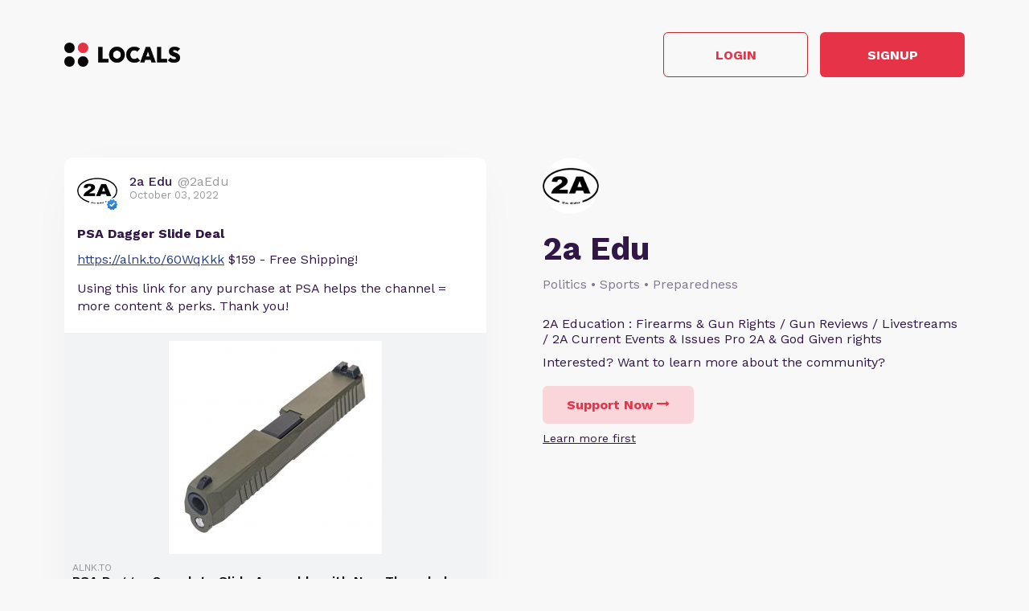

--- FILE ---
content_type: text/html; charset=UTF-8
request_url: https://2aedu.locals.com/post/2829677/psa-dagger-slide-deal
body_size: 15928
content:
<!DOCTYPE html>
<html>
<head>
    <title>Shared post - PSA Dagger Slide Deal</title>
    <script type="application/ld+json">{"@context":"https:\/\/schema.org","@type":"Article","headline":"PSA Dagger Slide Deal","datePublished":"2022-10-03 12:51:08","description":"https:\/\/alnk.to\/60WqKkk $159 - Free Shipping!\r\n\r\nUsing this link for any purchase at PSA helps the channel = more content & perks. Thank you!\r\n\r\n","image":"https:\/\/palmettostatearmory.com\/media\/catalog\/product\/cache\/1b1fb56c4a1103d9be8462e357070c2f\/d\/g\/dg01-51655116450.jpg","author":{"@type":"Person","name":"2a Edu"},"publisher":{"@type":"Organization","name":"2a Edu","logo":{"@type":"ImageObject","url":"https:\/\/media3.locals.com\/images\/avatars\/909446\/909446_k7pxoaplt4cx8dl_thumb.png"}},"mainEntityOfPage":"https:\/\/2aedu.locals.com\/post\/2829677\/psa-dagger-slide-deal"}</script>
    <meta charset="utf-8"/>
    <meta name="author" content="2a Edu" /><link rel="canonical" href="https://2aedu.locals.com/post/2829677/psa-dagger-slide-deal" /><meta name="description" content="https://alnk.to/60WqKkk $159 - Free Shipping!

Using this link for any purchase at PSA helps the channel = more content & perks. Thank you!">
    

    <link href="https://fonts.googleapis.com/css?family=Lato:300,400|Roboto:300,400,500,700" rel="stylesheet">
    <link href="https://fonts.googleapis.com/css?family=Open+Sans:400,700&display=swap&subset=cyrillic" rel="stylesheet">

        <link rel="apple-touch-icon" sizes="180x180" href="/images/logo/favicon/favicon180w.png">
    <link rel="icon" type="image/png" sizes="32x32" href="/images/logo/favicon/favicon32w.png">
    <link rel="icon" type="image/png" sizes="16x16" href="/images/logo/favicon/favicon16w.png">
    <link rel="manifest" href="/images/favicon/site.webmanifest">
    <link rel="mask-icon" href="/images/favicon/safari-pinned-tab.svg" color="#e73348">
    <link rel="shortcut icon" href="/images/logo/favicon/favicon48w.ico">
    <meta name="apple-mobile-web-app-title" content="2a Edu">
    <meta name="application-name" content="2a Edu">
    <meta name="msapplication-TileColor" content="#ffffff">
    <meta name="msapplication-config" content="/images/favicon/browserconfig.xml">
    <meta name="theme-color" content="#ffffff">
    <link rel="manifest" href="/js/rubinreport/manifest.json">


    <meta name="viewport" content="width=device-width, initial-scale=1, shrink-to-fit=no">

    <meta property="og:title" content="PSA Dagger Slide Deal">
<meta property="og:description" content="Connect with 2aEdu and other members of 2a Edu community">
<meta property="og:image" content="https://palmettostatearmory.com/media/catalog/product/cache/1b1fb56c4a1103d9be8462e357070c2f/d/g/dg01-51655116450.jpg">
<meta property="og:url" content="https://2aedu.locals.com/post/2829677/psa-dagger-slide-deal">
<meta property="twitter:card" content="summary_large_image">
<meta property="twitter:title" content="PSA Dagger Slide Deal">
<meta property="twitter:description" content="Connect with 2aEdu and other members of 2a Edu community">
<meta property="twitter:image" content="https://palmettostatearmory.com/media/catalog/product/cache/1b1fb56c4a1103d9be8462e357070c2f/d/g/dg01-51655116450.jpg"></meta>
<meta property="twitter:image:src" content="https://palmettostatearmory.com/media/catalog/product/cache/1b1fb56c4a1103d9be8462e357070c2f/d/g/dg01-51655116450.jpg"></meta>
<meta property="twitter:site" content="@2aedu"></meta>
<meta property="og:type" content="article">


    <link rel="StyleSheet" href="https://static.locals.com/css/font-awesome.min.css?v=16.335" type="text/css"><link rel="StyleSheet" href="https://static.locals.com/css/common_shared.css?v=16.335" type="text/css"><link rel="StyleSheet" href="https://cdn.jsdelivr.net/gh/fancyapps/fancybox@3.1.20/dist/jquery.fancybox.min.css?v=16.335" type="text/css"><link rel="StyleSheet" href="https://static.locals.com/css/question_shared_v3.css?v=16.335" type="text/css"><link rel="StyleSheet" href="https://static.locals.com/js/plugins/slick-slider/slick-1.8.1/slick/slick.css?v=16.335" type="text/css"><link rel="StyleSheet" href="https://static.locals.com/js/plugins/slick-slider/slick-1.8.1/slick/slick-theme.css?v=16.335" type="text/css"><link rel="StyleSheet" href="https://static.locals.com/js/select2/select2.min.css?v=16.335" type="text/css"><link rel="StyleSheet" href="https://static.locals.com/js/tooltipster.bundle.min.css?v=16.335" type="text/css"><link rel="StyleSheet" href="https://static.locals.com/js/plugins/tooltipster/sideTip/themes/tooltipster-sideTip-borderless.min.css?v=16.335" type="text/css"><link rel="StyleSheet" href="https://static.locals.com/js/emoji-picker/emojis-picker.css?v=16.335" type="text/css"><link rel="StyleSheet" href="https://static.locals.com/css/rubin.css?v=16.335" type="text/css"><link rel="StyleSheet" href="https://static.locals.com/js/simplemde/simplemde.min.css?v=16.335" type="text/css"><link rel="StyleSheet" href="https://static.locals.com/js/simplemde/custom.css?v=16.335" type="text/css"><link rel="StyleSheet" href="https://static.locals.com/js/plugins/spellcheck/css/spellcheck.min.css?v=16.335" type="text/css"><link rel="StyleSheet" href="https://static.locals.com/js/plugins/typo/style.css?v=16.335" type="text/css"><link rel="StyleSheet" href="https://static.locals.com/js/player/css/video-js.min.css?v=16.335" type="text/css"><link rel="StyleSheet" href="https://static.locals.com/js/player/css/videojs.record.min.css?v=16.335" type="text/css"><link rel="StyleSheet" href="https://static.locals.com/js/player/css/style.css?v=16.335" type="text/css"><link rel="StyleSheet" href="/design.php?v=16.335" type="text/css"><script>window.communityId = 23678;
window.communtyHashtag = '2aedu';
window.locSTkey = 'pk_live_Wcp9GaOkTQCFWxGXOA1S909d00ahnN0X7C';
window.comSTkey = 'pk_live_Wcp9GaOkTQCFWxGXOA1S909d00ahnN0X7C';
window.comSTid = 'acct_1JImWNFCw611TLNg';
window.cfCaptchaEnabled = '0' === "1" ? true : false;
window.cfCaptchaSiteKey = '0x4AAAAAAADNhx2uHlNenGrO';
window.newUiCookieName = 'locals_preferLocals2';
window.newUiBannerShowCookieName = 'locals_newUiBanner_show';
window.isSupportClosed = '0' === "1" ? true : false;</script><script>window._user_uuid_ = "";</script><script src="https://static.locals.com/js/jquery.js?v=16.335"></script>
<script src="https://static.locals.com/js/logic.js?v=16.335"></script>


    
<!-- Google Tag Manager -->
<script>(function(w,d,s,l,i){w[l]=w[l]||[];w[l].push({'gtm.start':
new Date().getTime(),event:'gtm.js'});var f=d.getElementsByTagName(s)[0],
j=d.createElement(s),dl=l!='dataLayer'?'&l='+l:'';j.async=true;j.src=
'https://www.googletagmanager.com/gtm.js?id='+i+dl;f.parentNode.insertBefore(j,f);
})(window,document,'script','dataLayer','GTM-N8S8P6T');</script>
<!-- End Google Tag Manager -->
</head>
<body class="v2">


<script async src="https://www.googletagmanager.com/gtag/js?id=G-17K3RQ19TN"></script>
<script>
window.dataLayer = window.dataLayer || [];
  function gtag(){dataLayer.push(arguments);}
  gtag('js', new Date());

  gtag('config', 'G-17K3RQ19TN');
</script>
    <script type="text/javascript">
    var shareTrackPage = 331887124;
    var shareTrackPageType = 4;
</script>
<div class="sp-page">
    <div class="sp-container">
        <div class="sp-header">
                        <a href="https://locals.com" target="_blank" title="locals.com" class="sp-header__logo">
                <img src="/images/logo/logo_lp_w.png" alt="locals logo">
            </a>

            <div class="sp-header__btns">
                <a href="/login?post=2829677" class="btn sp-sign-btn outline">
                    Login
                </a>
                <a href="javascript:void(0);" class="btn sp-sign-btn"
                   data-open-register-popup-type="share_post"
                   data-post-url="https://2aedu.locals.com/post/2829677/psa-dagger-slide-deal"
                   data-post-uid="q_366502e8-8422-4e0c-bbca-7a78b2f9c4de"
                   data-community-name="2a Edu"
                   data-community-id="g_656632ba-e989-4b6f-bbb9-044b22dd1cfc"
                   data-owner-nickname-short="2aEdu"
                   data-post-type="Post"
                   data-sso-enabled="1"
                >
                    Signup
                </a>
            </div>
                    </div>
    </div>

    <div class="sp-container">
        <div class="sp-info sp-info_reverse-lg">
            <div class="sp-info__col">

                <div>
                    <img class="sp-community-logo"
                         src="https://media3.locals.com/images/avatars/909446/909446_k7pxoaplt4cx8dl_thumb.png"
                         alt="community logo">
                </div>
                <div class="sp-community-name">
                    2a Edu                </div>
                                    <div class="sp-community-tags">
                        Politics &bull; Sports &bull; Preparedness                    </div>
                                <div class="sp-community-desc">
                    <div class="cont">
                        2A Education : Firearms &amp; Gun Rights / Gun Reviews / Livestreams / 2A Current Events &amp; Issues Pro 2A &amp; God Given rights                    </div>
                </div>
                <div class="sp-community-interest sp-info-desktop">
                    Interested? Want to learn more about the community?
                </div>
                <div class="sp-community-btns sp-info-desktop">
                                        <button class="btn support-now"  data-flow='shared_post_v3' data-post-id='2829677' data-post-uid='q_366502e8-8422-4e0c-bbca-7a78b2f9c4de' data-post-url='https://2aedu.locals.com/post/2829677/psa-dagger-slide-deal' data-is-livechat='0' data-is-livestream='0' data-mode='shared_page' data-sso-enabled='1' data-community-id='g_656632ba-e989-4b6f-bbb9-044b22dd1cfc' data-step='subscribe' data-subscribe-popup='1'>
                        Support Now
                        <i class="fa fa-long-arrow-right"></i>
                    </button>
                                      <br>
                                    <a href="javascript:void(0);" class="learn-more under-support" data-modal-target="learn_more">Learn more first</a>
                                </div>
            </div>
            <div class="sp-info__col">
                                    

<div class="wcontainer  long-post show-less-scroll-to post"
      data-id="2829677"
     data-author="2aEdu"
    data-register-popup-type="share_post"
    data-post-url="https://2aedu.locals.com/post/2829677/psa-dagger-slide-deal"
    data-post-uid="q_366502e8-8422-4e0c-bbca-7a78b2f9c4de"
    data-community-name="2a Edu"
    data-community-id="g_656632ba-e989-4b6f-bbb9-044b22dd1cfc"
    data-owner-nickname-short="2aEdu"
    data-post-type="Post"
    data-is-white-label="0"
    data-sso-enabled="1"
>
    

    <div style="display:flex;"
         data-post-url="https://2aedu.locals.com/post/2829677/psa-dagger-slide-deal"
    >
        <div class="author">
                        <a href="/member/2aEdu"
               class="on-clickable-skip post-author-url"
                            >
                <span
                        class="left"
                        style="background:url('https://media3.locals.com/images/avatars/909446/909446_k7pxoaplt4cx8dl_thumb.png') center center / cover no-repeat;"
                >
                    <span class="label">
                        <img src="https://static.locals.com/images/badge/community_owner.png" width="17" height="17" alt="" title="">                    </span>
                </span>
            </a>
            <div class="right">
            <span class="username">
                <a href="/member/2aEdu"
                   class="on-clickable-skip post-author-url"
                                >
                    <span>
                        <span style="margin:0 7px 0 0;">2a Edu</span><span><span style="color: #999;display: inline-block;font-weight:normal;">@2aEdu</span></span>                    </span>
                </a>
            </span>                <div class="info">October 03, 2022</div>
            </div>
        </div>
        <div class="right">
        </div>
    </div>
    <div style="clear:both;"></div>

            <!-- Livestream web-1175 start -->
                <!-- Livestream web-1175 stop -->
                <div class="content    ">
                                <div class="formatted  ">
                                            <div class="title">
                            PSA Dagger Slide Deal                        </div>
                                        <div class="  ">
                                                     <p><a href="https://alnk.to/60WqKkk" target="_blank" class="link" rel="noreferrer noopener">https://alnk.to/60WqKkk</a> $159 - Free Shipping!</p>
<p>Using this link for any purchase at PSA helps the channel = more content & perks. Thank you!</p>                                            </div>
                                    </div>
            </div>
        
        
        <div class="content  ">

            
        </div>

    
    <ul class="">
                    <li class="og-block">
                <a href="https://alnk.to/60WqKkk" target="_blank" rel="nofollow">
                                            <div class="og-image media">
                            <img src="https://palmettostatearmory.com/media/catalog/product/cache/1b1fb56c4a1103d9be8462e357070c2f/d/g/dg01-51655116450.jpg" alt="PSA Dagger Complete Slide Assembly with Non-Threaded Barrel, Extreme Carry Cut, Sniper Green">
                        </div>
                                        <div class="og-info-block">
                        <div class="og-link">ALNK.TO</div>
                        <div class="og-title">PSA Dagger Complete Slide Assembly with Non-Threaded Barrel, Extreme Carry Cut, Sniper Green</div>
                        <div class="og-description">Slide Material:&nbsp;Stainless SteelSlide Finish: Sniper GreenFront Sight:&nbsp;Steel - White DotRear Sight:&nbsp;Steel - White Two DotBarrel Material: Stainless Steel
*Compatible with all PSA Dagger ...</div>
                    </div>
                </a>
            </li>
            </ul>


        <div class="">
            <div class="media video">
                            
                    </div>
    </div>
    
    <div class="">
        <div class="media audio">
                    </div>
    </div>



    <div class="post-bottom">
        <div style="float:left">
            <span class="item like like_trigger_item" style="padding:0!important;"
                        >
                    <a  href="javascript:void(0);" class="p_action ">
        <span class="item clickable ilikebutton buttonblock green ilike like-tooltip simple " >
            <span class="reaction ">
                <svg class="like-option icon" width="14" height="13" viewBox="0 0 14 13" fill="none" xmlns="http://www.w3.org/2000/svg">
                                <path d="M0 13H2.54545V5.2H0V13ZM14 5.85C14 5.135 13.4273 4.55 12.7273 4.55H8.71182L9.31636 1.5795L9.33545 1.3715C9.33545 1.105 9.22727 0.858 9.05545 0.6825L8.38091 0L4.19364 4.2835C3.95818 4.5175 3.81818 4.8425 3.81818 5.2V11.7C3.81818 12.415 4.39091 13 5.09091 13H10.8182C11.3464 13 11.7982 12.675 11.9891 12.207L13.9109 7.6245C13.9682 7.475 14 7.319 14 7.15V5.85Z" fill="currentColor"/>
                            </svg>
            </span>
            <span class="text">
                12
            </span>
            <span class="like-container"
                     data-type="qid"
                     data-id="2829677"><div class="like-holder"><div class="list"></div><a href="javascript:void(0);" class="item link showLikeDetails" style="display:none;padding:4px!important;">View All</a></div>
                </span>
        </span>
    </a>            </span>
            <a href="javascript:void(0);"
               class="item clickable comments-btn"
                            >
                                    <i class="icon">
                        <svg width="13" height="13" viewBox="0 0 13 13" fill="none" xmlns="http://www.w3.org/2000/svg">
                            <path d="M11.7 0H1.3C0.585 0 0 0.585 0 1.3V13L2.6 10H11.7C12.415 10 13 9.415 13 8.7V1.3C13 0.585 12.415 0 11.7 0Z" fill="currentColor"/>
                        </svg>
                    </i>
                    0                            </a>
                                </div>
        <div style="float:right;" class="d-flex">
            
                                                    <a href="javascript:void(0);"
                                       class="item clickable reply-btn"
                >
                    <i class="icon fa fa-share"></i>
                    Reply
                </a>
            
            
            
        </div>
        <div style="clear:both;"></div>
    </div>
</div>





                
                                <div class="sp-community-interest sp-info-mobile">
                    Interested? Want to learn more about the community?
                </div>
                <div class="sp-community-btns sp-info-mobile">
                                        <button class="btn support-now"  data-flow='shared_post_v3' data-post-id='2829677' data-post-uid='q_366502e8-8422-4e0c-bbca-7a78b2f9c4de' data-post-url='https://2aedu.locals.com/post/2829677/psa-dagger-slide-deal' data-is-livechat='0' data-is-livestream='0' data-mode='shared_page' data-sso-enabled='1' data-community-id='g_656632ba-e989-4b6f-bbb9-044b22dd1cfc' data-step='subscribe' data-subscribe-popup='1'>
                        Support Now
                        <i class="fa fa-long-arrow-right"></i>
                    </button>
                                        <br>
                                            <a href="javascript:void(0);" class="learn-more under-support" data-modal-target="learn_more">Learn more first</a>
                                    </div>
            </div>
        </div>
    </div>

            <div class="sp-container mt-150">
            <div class="sp-more-title">
                                    What else you may like…
                            </div>
        </div>
        <div class="sp-container">
            <div class="sp-tabs mt-50">
                                    <div data-sp-tab="video" class="sp-tab">Videos</div>
                                                    <div data-sp-tab="podcast" class="sp-tab">Podcasts</div>
                                                    <div data-sp-tab="post" class="sp-tab">Posts</div>
                                            </div>
                            <div class="sp-extra" data-sp-tab-cont="video">
                    

<div class="wcontainer   post"
      data-id="6596615"
     data-author="2aEdu"
    data-register-popup-type="share_post"
    data-post-url="https://2aedu.locals.com/post/6596615/livestream-tomorrow-sunday"
    data-post-uid="q_caf9987b-a8ba-4d42-85d0-3dbb6463e1ff"
    data-community-name="2a Edu"
    data-community-id="g_656632ba-e989-4b6f-bbb9-044b22dd1cfc"
    data-owner-nickname-short="2aEdu"
    data-post-type="Video"
    data-is-white-label="0"
    data-sso-enabled="1"
>
    

    <div style="display:flex;"
         data-post-url="https://2aedu.locals.com/post/6596615/livestream-tomorrow-sunday"
    >
        <div class="author">
                        <a href="https://2aedu.locals.com/post/6596615/livestream-tomorrow-sunday" class="post-link"></a>
                        <a href="/member/2aEdu"
               class="on-clickable-skip post-author-url"
                            >
                <span
                        class="left"
                        style="background:url('https://media3.locals.com/images/avatars/909446/909446_k7pxoaplt4cx8dl_thumb.png') center center / cover no-repeat;"
                >
                    <span class="label">
                        <img src="https://static.locals.com/images/badge/community_owner.png" width="17" height="17" alt="" title="">                    </span>
                </span>
            </a>
            <div class="right">
            <span class="username">
                <a href="/member/2aEdu"
                   class="on-clickable-skip post-author-url"
                                >
                    <span>
                        <span style="margin:0 7px 0 0;">2a Edu</span><span><span style="color: #999;display: inline-block;font-weight:normal;">@2aEdu</span></span>                    </span>
                </a>
            </span>                <div class="info">January 25, 2025</div>
            </div>
        </div>
        <div class="right">
        </div>
    </div>
    <div style="clear:both;"></div>

            <!-- Livestream web-1175 start -->
                <!-- Livestream web-1175 stop -->
                <div class="content    ">
                                    <a href="https://2aedu.locals.com/post/6596615/livestream-tomorrow-sunday" class="post-link"></a>
                                <div class="formatted  ">
                                            <div class="title">
                            Livestream Tomorrow Sunday                        </div>
                                        <div class="  ">
                                                     <p>Hey guys. I was working on my F350 diesel earlier today. It developed a pretty severe oil leak earlier this week, and I was too busy plowing snow and salting to really look at it. Other than knowing I couldn't drive it.<br />
Today we diagnosed it and found the problem. It will be a relatively easy fix and a moderate but not too expensive part.<br />
Then it started snowing again this evening. Instead of me stressing to throw a stream together late tonight, I think it is better if I do one tomorrow around 9pm. Like I did last weekend, I will post it ahead of time so you all will have notice.<br />
I do have a good topic for tomorrow that I think you will like. See you soon 👍<br />
Video shows oil leaking from the dipstick tube entry flange on the side of the oil pan.<br />
@2Awarrior92</p>                                            </div>
                                    </div>
            </div>
        
        
        <div class="content  ">

            
        </div>

    
    <ul class="">
            </ul>


        <div class="">
            <div class="post-video-duration-container">
            <span class="post-video-duration">
                <svg data-v-4a80b2ff="" data-v-656bc245="" width="12" height="12" viewBox="0 0 12 12" fill="none" xmlns="http://www.w3.org/2000/svg">
                    <path data-v-4a80b2ff="" data-v-656bc245="" d="M6 0.5C2.9673 0.5 0.5 2.9673 0.5 6C0.5 9.0327 2.9673 11.5 6 11.5C9.0327 11.5 11.5 9.0327 11.5 6C11.5 2.9673 9.0327 0.5 6 0.5ZM8.2 8.2C7.98524 8.41476 7.63706 8.41476 7.4223 8.2L5.63064 6.40834C5.51498 6.29268 5.45 6.13581 5.45 5.97224V3.25C5.45 2.94624 5.69624 2.7 6 2.7C6.30376 2.7 6.55 2.94624 6.55 3.25V5.55171C6.55 5.69295 6.60611 5.82841 6.70598 5.92828L8.2 7.4223C8.41476 7.63706 8.41476 7.98524 8.2 8.2Z" fill="#AEA4B6"></path>
                </svg>
                00:01:07            </span>
        </div>
            <div class="media video">
                            
                            <div class="player-wrap">
                    <div data-hide="vPlayer-690cd720d3749" style="display:none;" >
        <video  data-flow="share" data-duration="67" data-is-live="0" data-post-id="6596615" data-post-uid="q_caf9987b-a8ba-4d42-85d0-3dbb6463e1ff" data-post-url="https://2aedu.locals.com/post/6596615/livestream-tomorrow-sunday" data-preview="true" id="vPlayer-690cd720d3749" class="video-js vjs-default-skin vjs-16-9" controls preload="auto" playsinline>
            <source data-src="/api/v1/posts/content/hls/v_adc36aea-3524-468a-b49e-2421579e1bf9/source.m3u8" type="application/x-mpegURL">
        </video>      
    </div>
                <div data-player="vPlayer-690cd720d3749" data-key="v_adc36aea-3524-468a-b49e-2421579e1bf9" data-id="6596615" videojs="true" data-start-view-time="0" data-duration="67"  class="video-preview nhide" style="background:url('https://media3.locals.com/video/files/2025-01-25/909446/909446_17378626036795adcb4f06c.jpg');background-size: contain;background-position: 50% 50%;background-repeat: no-repeat;">
                    <div class="play ">
                        <i class="icon fa fa-play"></i>
                    </div>
                    
                </div>
            </div>                    </div>
    </div>
    
    <div class="">
        <div class="media audio">
                    </div>
    </div>



    <div class="post-bottom">
        <div style="float:left">
            <span class="item like like_trigger_item" style="padding:0!important;"
                        >
                    <a  href="javascript:void(0);" class="p_action ">
        <span class="item clickable ilikebutton buttonblock green ilike like-tooltip simple " >
            <span class="reaction ">
                <svg class="like-option icon" width="14" height="13" viewBox="0 0 14 13" fill="none" xmlns="http://www.w3.org/2000/svg">
                                <path d="M0 13H2.54545V5.2H0V13ZM14 5.85C14 5.135 13.4273 4.55 12.7273 4.55H8.71182L9.31636 1.5795L9.33545 1.3715C9.33545 1.105 9.22727 0.858 9.05545 0.6825L8.38091 0L4.19364 4.2835C3.95818 4.5175 3.81818 4.8425 3.81818 5.2V11.7C3.81818 12.415 4.39091 13 5.09091 13H10.8182C11.3464 13 11.7982 12.675 11.9891 12.207L13.9109 7.6245C13.9682 7.475 14 7.319 14 7.15V5.85Z" fill="currentColor"/>
                            </svg>
            </span>
            <span class="text">
                8
            </span>
            <span class="like-container"
                     data-type="qid"
                     data-id="6596615"><div class="like-holder"><div class="list"></div><a href="javascript:void(0);" class="item link showLikeDetails" style="display:none;padding:4px!important;">View All</a></div>
                </span>
        </span>
    </a>            </span>
            <a href="javascript:void(0);"
               class="item clickable comments-btn"
                            >
                                    <i class="icon">
                        <svg width="13" height="13" viewBox="0 0 13 13" fill="none" xmlns="http://www.w3.org/2000/svg">
                            <path d="M11.7 0H1.3C0.585 0 0 0.585 0 1.3V13L2.6 10H11.7C12.415 10 13 9.415 13 8.7V1.3C13 0.585 12.415 0 11.7 0Z" fill="currentColor"/>
                        </svg>
                    </i>
                    6                            </a>
                                </div>
        <div style="float:right;" class="d-flex">
            
                                                    <a href="javascript:void(0);"
                                       class="item clickable reply-btn"
                >
                    <i class="icon fa fa-share"></i>
                    Reply
                </a>
            
            
            
        </div>
        <div style="clear:both;"></div>
    </div>
</div>






<div class="wcontainer   post"
      data-id="6417177"
     data-author="2aEdu"
    data-register-popup-type="share_post"
    data-post-url="https://2aedu.locals.com/post/6417177/no-livestream-tonight"
    data-post-uid="q_4f0fb1be-07e4-4cec-a7c1-9d2e03795103"
    data-community-name="2a Edu"
    data-community-id="g_656632ba-e989-4b6f-bbb9-044b22dd1cfc"
    data-owner-nickname-short="2aEdu"
    data-post-type="Video"
    data-is-white-label="0"
    data-sso-enabled="1"
>
    

    <div style="display:flex;"
         data-post-url="https://2aedu.locals.com/post/6417177/no-livestream-tonight"
    >
        <div class="author">
                        <a href="https://2aedu.locals.com/post/6417177/no-livestream-tonight" class="post-link"></a>
                        <a href="/member/2aEdu"
               class="on-clickable-skip post-author-url"
                            >
                <span
                        class="left"
                        style="background:url('https://media3.locals.com/images/avatars/909446/909446_k7pxoaplt4cx8dl_thumb.png') center center / cover no-repeat;"
                >
                    <span class="label">
                        <img src="https://static.locals.com/images/badge/community_owner.png" width="17" height="17" alt="" title="">                    </span>
                </span>
            </a>
            <div class="right">
            <span class="username">
                <a href="/member/2aEdu"
                   class="on-clickable-skip post-author-url"
                                >
                    <span>
                        <span style="margin:0 7px 0 0;">2a Edu</span><span><span style="color: #999;display: inline-block;font-weight:normal;">@2aEdu</span></span>                    </span>
                </a>
            </span>                <div class="info">November 30, 2024</div>
            </div>
        </div>
        <div class="right">
        </div>
    </div>
    <div style="clear:both;"></div>

            <!-- Livestream web-1175 start -->
                <!-- Livestream web-1175 stop -->
                <div class="content    ">
                                    <a href="https://2aedu.locals.com/post/6417177/no-livestream-tonight" class="post-link"></a>
                                <div class="formatted  ">
                                            <div class="title">
                            No Livestream Tonight                        </div>
                                        <div class="  ">
                                                     <p><strong>From PSA</strong><br />
.380 Streak Ammo <a href="https://alnk.to/b7z1jby" target="_blank" class="link" rel="noreferrer noopener">https://alnk.to/b7z1jby</a> $5.99 /20<br />
This is an excellent deal for any .380, especially if you want the streak (tracer type) function.<br />
Winchester M193 5.56 Ammo <a href="https://alnk.to/5ugLVaM" target="_blank" class="link" rel="noreferrer noopener">https://alnk.to/5ugLVaM</a> $69.99 /150<br />
Anderson AR-15 Deal <a href="https://alnk.to/dey6Jsx" target="_blank" class="link" rel="noreferrer noopener">https://alnk.to/dey6Jsx</a> $379<br />
<strong>From True Shot</strong><br />
5.56 Ammo Deal - Free Shipping & Free Ammo Can<br />
<a href="https://alnk.to/dey6M11" target="_blank" class="link" rel="noreferrer noopener">https://alnk.to/dey6M11</a> $339 /750 Free Shipping + Get a free ammo can<br />
Free shipping on all orders with A-Zone Rewards <a href="https://alnk.to/6xJeoYv" target="_blank" class="link" rel="noreferrer noopener">https://alnk.to/6xJeoYv</a> $99 /year. I have bought memberships the past 3 years and have saved about $1563 in shipping.<br />
<strong>Ammunition Depot BF Sale</strong><br />
<a href="https://alnk.to/6IG4nBn" target="_blank" class="link" rel="noreferrer noopener">https://alnk.to/6IG4nBn</a><br />
Save 8% sitewide w/ code BLACKFRIDAY<br />
You can use code 2AEDU5 to save 5% which will continue to work after the BF deal is over.<br />
Using the BF code saves you $. Using the above link or 2AEDU5 helps the channel earn a little bit. Codes exclude gift cards<br />
<strong>Optics Planet BF Sale 14% Off + 2% Bonus Bucks</strong><br />
<a href="https://alnk.to/9mpr5E6" target="_blank" class="link" rel="noreferrer noopener">https://alnk.to/9mpr5E6</a><br />
Save 14% off nearly everything + get 2% bonus bucks (future ...</p>                                            </div>
                                    </div>
            </div>
        
        
        <div class="content  ">

            
        </div>

    


        <div class="">
            <div class="post-video-duration-container">
            <span class="post-video-duration">
                <svg data-v-4a80b2ff="" data-v-656bc245="" width="12" height="12" viewBox="0 0 12 12" fill="none" xmlns="http://www.w3.org/2000/svg">
                    <path data-v-4a80b2ff="" data-v-656bc245="" d="M6 0.5C2.9673 0.5 0.5 2.9673 0.5 6C0.5 9.0327 2.9673 11.5 6 11.5C9.0327 11.5 11.5 9.0327 11.5 6C11.5 2.9673 9.0327 0.5 6 0.5ZM8.2 8.2C7.98524 8.41476 7.63706 8.41476 7.4223 8.2L5.63064 6.40834C5.51498 6.29268 5.45 6.13581 5.45 5.97224V3.25C5.45 2.94624 5.69624 2.7 6 2.7C6.30376 2.7 6.55 2.94624 6.55 3.25V5.55171C6.55 5.69295 6.60611 5.82841 6.70598 5.92828L8.2 7.4223C8.41476 7.63706 8.41476 7.98524 8.2 8.2Z" fill="#AEA4B6"></path>
                </svg>
                00:01:51            </span>
        </div>
            <div class="media video">
                            
                            <div class="player-wrap">
                    <div data-hide="vPlayer-690cd720d5ef5" style="display:none;" >
        <video  data-flow="share" data-duration="111" data-is-live="0" data-post-id="6417177" data-post-uid="q_4f0fb1be-07e4-4cec-a7c1-9d2e03795103" data-post-url="https://2aedu.locals.com/post/6417177/no-livestream-tonight" data-preview="true" id="vPlayer-690cd720d5ef5" class="video-js vjs-default-skin vjs-16-9" controls preload="auto" playsinline>
            <source data-src="/api/v1/posts/content/hls/v_eeaa0665-53eb-49ac-9d07-ad12d4a09ecb/source.m3u8" type="application/x-mpegURL">
        </video>      
    </div>
                <div data-player="vPlayer-690cd720d5ef5" data-key="v_eeaa0665-53eb-49ac-9d07-ad12d4a09ecb" data-id="6417177" videojs="true" data-start-view-time="0" data-duration="111"  class="video-preview nhide" style="background:url('https://media3.locals.com/images/video/2024-11-30/909446/909446_nxuea4hnojf2cwk_full.jpeg');background-size: contain;background-position: 50% 50%;background-repeat: no-repeat;">
                    <div class="play ">
                        <i class="icon fa fa-play"></i>
                    </div>
                    
                </div>
            </div>                    </div>
    </div>
    
    <div class="">
        <div class="media audio">
                    </div>
    </div>



    <div class="post-bottom">
        <div style="float:left">
            <span class="item like like_trigger_item" style="padding:0!important;"
                        >
                    <a  href="javascript:void(0);" class="p_action ">
        <span class="item clickable ilikebutton buttonblock green ilike like-tooltip simple " >
            <span class="reaction ">
                <svg class="like-option icon" width="14" height="13" viewBox="0 0 14 13" fill="none" xmlns="http://www.w3.org/2000/svg">
                                <path d="M0 13H2.54545V5.2H0V13ZM14 5.85C14 5.135 13.4273 4.55 12.7273 4.55H8.71182L9.31636 1.5795L9.33545 1.3715C9.33545 1.105 9.22727 0.858 9.05545 0.6825L8.38091 0L4.19364 4.2835C3.95818 4.5175 3.81818 4.8425 3.81818 5.2V11.7C3.81818 12.415 4.39091 13 5.09091 13H10.8182C11.3464 13 11.7982 12.675 11.9891 12.207L13.9109 7.6245C13.9682 7.475 14 7.319 14 7.15V5.85Z" fill="currentColor"/>
                            </svg>
            </span>
            <span class="text">
                10
            </span>
            <span class="like-container"
                     data-type="qid"
                     data-id="6417177"><div class="like-holder"><div class="list"></div><a href="javascript:void(0);" class="item link showLikeDetails" style="display:none;padding:4px!important;">View All</a></div>
                </span>
        </span>
    </a>            </span>
            <a href="javascript:void(0);"
               class="item clickable comments-btn"
                            >
                                    <i class="icon">
                        <svg width="13" height="13" viewBox="0 0 13 13" fill="none" xmlns="http://www.w3.org/2000/svg">
                            <path d="M11.7 0H1.3C0.585 0 0 0.585 0 1.3V13L2.6 10H11.7C12.415 10 13 9.415 13 8.7V1.3C13 0.585 12.415 0 11.7 0Z" fill="currentColor"/>
                        </svg>
                    </i>
                    6                            </a>
                                </div>
        <div style="float:right;" class="d-flex">
            
                                                    <a href="javascript:void(0);"
                                       class="item clickable reply-btn"
                >
                    <i class="icon fa fa-share"></i>
                    Reply
                </a>
            
            
            
        </div>
        <div style="clear:both;"></div>
    </div>
</div>






<div class="wcontainer   post"
      data-id="6191120"
     data-author="2aEdu"
    data-register-popup-type="share_post"
    data-post-url="https://2aedu.locals.com/post/6191120/behind-the-scenes-review-psa-micro-dagger-aac-ammo"
    data-post-uid="q_231b0dc9-8804-4b39-99d4-ef9c55a194a8"
    data-community-name="2a Edu"
    data-community-id="g_656632ba-e989-4b6f-bbb9-044b22dd1cfc"
    data-owner-nickname-short="2aEdu"
    data-post-type="Video"
    data-is-white-label="0"
    data-sso-enabled="1"
>
    

    <div style="display:flex;"
         data-post-url="https://2aedu.locals.com/post/6191120/behind-the-scenes-review-psa-micro-dagger-aac-ammo"
    >
        <div class="author">
                        <a href="https://2aedu.locals.com/post/6191120/behind-the-scenes-review-psa-micro-dagger-aac-ammo" class="post-link"></a>
                        <a href="/member/2aEdu"
               class="on-clickable-skip post-author-url"
                            >
                <span
                        class="left"
                        style="background:url('https://media3.locals.com/images/avatars/909446/909446_k7pxoaplt4cx8dl_thumb.png') center center / cover no-repeat;"
                >
                    <span class="label">
                        <img src="https://static.locals.com/images/badge/community_owner.png" width="17" height="17" alt="" title="">                    </span>
                </span>
            </a>
            <div class="right">
            <span class="username">
                <a href="/member/2aEdu"
                   class="on-clickable-skip post-author-url"
                                >
                    <span>
                        <span style="margin:0 7px 0 0;">2a Edu</span><span><span style="color: #999;display: inline-block;font-weight:normal;">@2aEdu</span></span>                    </span>
                </a>
            </span>                <div class="info">October 04, 2024</div>
            </div>
        </div>
        <div class="right">
        </div>
    </div>
    <div style="clear:both;"></div>

            <!-- Livestream web-1175 start -->
                <!-- Livestream web-1175 stop -->
                <div class="content    ">
                                    <a href="https://2aedu.locals.com/post/6191120/behind-the-scenes-review-psa-micro-dagger-aac-ammo" class="post-link"></a>
                                <div class="formatted  ">
                                            <div class="title">
                            Behind The Scenes Review PSA Micro Dagger &amp; AAC Ammo                        </div>
                                        <div class="  ">
                                                     <p>Blackout Coffee <a href="https://bit.ly/3yWGhf5" target="_blank" class="link" rel="noreferrer noopener">https://bit.ly/3yWGhf5</a> to save sitewide use 20% off coupon code: 2AEDU (1 time use)<br />
I brought my Micro dagger down to Columbia, SC and shot it at the PSA range. I was really glad to have 6 of these awesome 15 round magazines.<br />
15rd mag (Also works with Glock 43x & 48 <a href="https://alnk.to/clXZqSd" target="_blank" class="link" rel="noreferrer noopener">https://alnk.to/clXZqSd</a> $24.99 this is the upgraded slick finish version<br />
Micro Dagger frames <a href="https://alnk.to/44WnkDY" target="_blank" class="link" rel="noreferrer noopener">https://alnk.to/44WnkDY</a><br />
Micro Dagger slides <a href="https://alnk.to/bitry8f" target="_blank" class="link" rel="noreferrer noopener">https://alnk.to/bitry8f</a><br />
Micro Dagger pistols <a href="https://alnk.to/e77zfcu" target="_blank" class="link" rel="noreferrer noopener">https://alnk.to/e77zfcu</a><br />
I was at the AAC ammo factory yesterday watching them make 7.62x39 steel cased ammo.<br />
You can get some here for a great price. <a href="https://alnk.to/hhBcSDd" target="_blank" class="link" rel="noreferrer noopener">https://alnk.to/hhBcSDd</a> $8.99 /20 Black tip hollow point x39 <a href="https://alnk.to/1C7LCvK" target="_blank" class="link" rel="noreferrer noopener">https://alnk.to/1C7LCvK</a> $10.99 /20<br />
All AAC ammo <a href="https://alnk.to/bPdItq8" target="_blank" class="link" rel="noreferrer noopener">https://alnk.to/bPdItq8</a></p>
<p>Using these links for any purchase at PSA or Blackout Coffee helps the channel = more content & perks. Thank you!<br />
2A Link Club - My way of giving back. If you use one of my links for a purchase, fill out and submit this form for a chance to get perks...</p>                                            </div>
                                    </div>
            </div>
        
        
        <div class="content  ">

            
        </div>

    


        <div class="">
            <div class="post-video-duration-container">
            <span class="post-video-duration">
                <svg data-v-4a80b2ff="" data-v-656bc245="" width="12" height="12" viewBox="0 0 12 12" fill="none" xmlns="http://www.w3.org/2000/svg">
                    <path data-v-4a80b2ff="" data-v-656bc245="" d="M6 0.5C2.9673 0.5 0.5 2.9673 0.5 6C0.5 9.0327 2.9673 11.5 6 11.5C9.0327 11.5 11.5 9.0327 11.5 6C11.5 2.9673 9.0327 0.5 6 0.5ZM8.2 8.2C7.98524 8.41476 7.63706 8.41476 7.4223 8.2L5.63064 6.40834C5.51498 6.29268 5.45 6.13581 5.45 5.97224V3.25C5.45 2.94624 5.69624 2.7 6 2.7C6.30376 2.7 6.55 2.94624 6.55 3.25V5.55171C6.55 5.69295 6.60611 5.82841 6.70598 5.92828L8.2 7.4223C8.41476 7.63706 8.41476 7.98524 8.2 8.2Z" fill="#AEA4B6"></path>
                </svg>
                00:15:39            </span>
        </div>
            <div class="media video">
                            
                            <div class="player-wrap">
                    <div data-hide="vPlayer-690cd720d85cc" style="display:none;" >
        <video  data-flow="share" data-duration="939" data-is-live="0" data-post-id="6191120" data-post-uid="q_231b0dc9-8804-4b39-99d4-ef9c55a194a8" data-post-url="https://2aedu.locals.com/post/6191120/behind-the-scenes-review-psa-micro-dagger-aac-ammo" data-preview="true" id="vPlayer-690cd720d85cc" class="video-js vjs-default-skin vjs-16-9" controls preload="auto" playsinline>
            <source data-src="/api/v1/posts/content/hls/v_a5aa078c-efa6-4dc5-ac38-efc7ced0241c/source.m3u8" type="application/x-mpegURL">
        </video>      
    </div>
                <div data-player="vPlayer-690cd720d85cc" data-key="v_a5aa078c-efa6-4dc5-ac38-efc7ced0241c" data-id="6191120" videojs="true" data-start-view-time="0" data-duration="939"  class="video-preview nhide" style="background:url('https://media3.locals.com/images/video/2024-10-04/909446/909446_dlxilxfyiinu62o_full.jpeg');background-size: contain;background-position: 50% 50%;background-repeat: no-repeat;">
                    <div class="play ">
                        <i class="icon fa fa-play"></i>
                    </div>
                    
                </div>
            </div>                    </div>
    </div>
    
    <div class="">
        <div class="media audio">
                    </div>
    </div>



    <div class="post-bottom">
        <div style="float:left">
            <span class="item like like_trigger_item" style="padding:0!important;"
                        >
                    <a  href="javascript:void(0);" class="p_action ">
        <span class="item clickable ilikebutton buttonblock green ilike like-tooltip simple " >
            <span class="reaction ">
                <svg class="like-option icon" width="14" height="13" viewBox="0 0 14 13" fill="none" xmlns="http://www.w3.org/2000/svg">
                                <path d="M0 13H2.54545V5.2H0V13ZM14 5.85C14 5.135 13.4273 4.55 12.7273 4.55H8.71182L9.31636 1.5795L9.33545 1.3715C9.33545 1.105 9.22727 0.858 9.05545 0.6825L8.38091 0L4.19364 4.2835C3.95818 4.5175 3.81818 4.8425 3.81818 5.2V11.7C3.81818 12.415 4.39091 13 5.09091 13H10.8182C11.3464 13 11.7982 12.675 11.9891 12.207L13.9109 7.6245C13.9682 7.475 14 7.319 14 7.15V5.85Z" fill="currentColor"/>
                            </svg>
            </span>
            <span class="text">
                10
            </span>
            <span class="like-container"
                     data-type="qid"
                     data-id="6191120"><div class="like-holder"><div class="list"></div><a href="javascript:void(0);" class="item link showLikeDetails" style="display:none;padding:4px!important;">View All</a></div>
                </span>
        </span>
    </a>            </span>
            <a href="javascript:void(0);"
               class="item clickable comments-btn"
                            >
                                    <i class="icon">
                        <svg width="13" height="13" viewBox="0 0 13 13" fill="none" xmlns="http://www.w3.org/2000/svg">
                            <path d="M11.7 0H1.3C0.585 0 0 0.585 0 1.3V13L2.6 10H11.7C12.415 10 13 9.415 13 8.7V1.3C13 0.585 12.415 0 11.7 0Z" fill="currentColor"/>
                        </svg>
                    </i>
                    3                            </a>
                                </div>
        <div style="float:right;" class="d-flex">
            
                                                    <a href="javascript:void(0);"
                                       class="item clickable reply-btn"
                >
                    <i class="icon fa fa-share"></i>
                    Reply
                </a>
            
            
            
        </div>
        <div style="clear:both;"></div>
    </div>
</div>




                </div>
                                        <div class="sp-extra" data-sp-tab-cont="podcast">
                    

<div class="wcontainer   post"
      data-id="2601210"
     data-author="2aEdu"
    data-register-popup-type="share_post"
    data-post-url="https://2aedu.locals.com/post/2601210/9mm-ammo-pistols-2a-edu-podcast-episode-5"
    data-post-uid="q_1298f426-fabc-4dd4-9a27-444739f20585"
    data-community-name="2a Edu"
    data-community-id="g_656632ba-e989-4b6f-bbb9-044b22dd1cfc"
    data-owner-nickname-short="2aEdu"
    data-post-type="Audio"
    data-is-white-label="0"
    data-sso-enabled="1"
>
    

    <div style="display:flex;"
         data-post-url="https://2aedu.locals.com/post/2601210/9mm-ammo-pistols-2a-edu-podcast-episode-5"
    >
        <div class="author">
                        <a href="https://2aedu.locals.com/post/2601210/9mm-ammo-pistols-2a-edu-podcast-episode-5" class="post-link"></a>
                        <a href="/member/2aEdu"
               class="on-clickable-skip post-author-url"
                            >
                <span
                        class="left"
                        style="background:url('https://media3.locals.com/images/avatars/909446/909446_k7pxoaplt4cx8dl_thumb.png') center center / cover no-repeat;"
                >
                    <span class="label">
                        <img src="https://static.locals.com/images/badge/community_owner.png" width="17" height="17" alt="" title="">                    </span>
                </span>
            </a>
            <div class="right">
            <span class="username">
                <a href="/member/2aEdu"
                   class="on-clickable-skip post-author-url"
                                >
                    <span>
                        <span style="margin:0 7px 0 0;">2a Edu</span><span><span style="color: #999;display: inline-block;font-weight:normal;">@2aEdu</span></span>                    </span>
                </a>
            </span>                <div class="info">August 19, 2022</div>
            </div>
        </div>
        <div class="right">
        </div>
    </div>
    <div style="clear:both;"></div>

            <!-- Livestream web-1175 start -->
                <!-- Livestream web-1175 stop -->
                <div class="content    ">
                                    <a href="https://2aedu.locals.com/post/2601210/9mm-ammo-pistols-2a-edu-podcast-episode-5" class="post-link"></a>
                                <div class="formatted  ">
                                            <div class="title">
                            9mm Ammo &amp; Pistols - 2a Edu Podcast Episode 5                        </div>
                                        <div class="  ">
                                                     <p>DRZ 9mm <a href="https://alnk.to/3TX1b0P" target="_blank" class="link" rel="noreferrer noopener">https://alnk.to/3TX1b0P</a> $269 / 1000 - A-Zone Rewards members save an additional $10 with coupon code. DRZ10 Which brings it down to $13 per box with free shipping for members.<br />
I have some of this ammo and it has been good for me. Typical Turkish 9mm.<br />
ZSR 9mm <a href="https://alnk.to/2jIcqpe" target="_blank" class="link" rel="noreferrer noopener">https://alnk.to/2jIcqpe</a> $15.49 /50 or <a href="https://alnk.to/8EFtJNh" target="_blank" class="link" rel="noreferrer noopener">https://alnk.to/8EFtJNh</a> $290 /1000<br />
SAR USA 9mm NATO 124gr <a href="https://alnk.to/9mkvF01" target="_blank" class="link" rel="noreferrer noopener">https://alnk.to/9mkvF01</a> $15.95 /50 0r <a href="https://alnk.to/eOI04iQ" target="_blank" class="link" rel="noreferrer noopener">https://alnk.to/eOI04iQ</a> $289 /1000<br />
Turan 9mm <a href="https://alnk.to/9xfg8qW" target="_blank" class="link" rel="noreferrer noopener">https://alnk.to/9xfg8qW</a> $13.89 /50 or <a href="https://alnk.to/3chZkyv" target="_blank" class="link" rel="noreferrer noopener">https://alnk.to/3chZkyv</a> $277 /1000</p>
<p>Free shipping with A-Zone Rewards - Use code 2aedu20 to save $20 off a 1 year membership. I bought a membership, and have already received about $632 worth of shipping & other perks! for $79 (And I'm 9 months into my yearly membership) <a href="https://alnk.to/dpns9he" target="_blank" class="link" rel="noreferrer noopener">https://alnk.to/dpns9he</a></p>
<p>From PSA: PMC Bronze 115gr HP <a href="https://alnk.to/9mkvydG" target="_blank" class="link" rel="noreferrer noopener">https://alnk.to/9mkvydG</a> $21.99 /50</p>
<p>Using these links for any purchase at True Shot or PSA helps the channel = more content. Thank you!</p>                                            </div>
                                    </div>
            </div>
        
        
        <div class="content  ">

            
        </div>

    
    <ul class="">
                    <li class="og-block">
                <a href="https://alnk.to/3TX1b0P" target="_blank" rel="nofollow">
                                            <div class="og-image media">
                            <img src="https://trueshotgunclub.com/wp-content/uploads/2022/08/DRZ-9mm-115-FMJ-FI.jpg" alt="DRZ - 9mm - 115 Grain - FMJ - 1000 Rounds">
                        </div>
                                        <div class="og-info-block">
                        <div class="og-link">ALNK.TO</div>
                        <div class="og-title">DRZ - 9mm - 115 Grain - FMJ - 1000 Rounds</div>
                        <div class="og-description"></div>
                    </div>
                </a>
            </li>
            </ul>


        <div class="">
            <div class="media video">
                            
                    </div>
    </div>
    
    <div class="">
        <div class="media audio">
                    </div>
    </div>

        <div class="post-audio-container ">
                        <div class="audio-preview-container">
                    <div class="audio-preview" style="background-image: url('https://media3.locals.com/images/avatars/909446/909446_k7pxoaplt4cx8dl_full.png')"></div>
                </div>
            <div class="podcast-navbar" >
        <div class="js-cdn-audio-container" style="display: none;" data-hide="aPlayer-4ddd8635151dceadd63c0d4ed8f7f71c" data-key="909446_o4g5r33nrhcyqfb">
        <audio id="aPlayer-4ddd8635151dceadd63c0d4ed8f7f71c" class="video-js vjs-default-skin vjs-16-9" controls preload="auto" data-currentTime="0">
            <source data-src="/api/v1/posts/content/podcast/a_8e4eecd4-7bca-4fcc-a9bc-f4d0c6be345e.mp3" type="audio/mp3">
        </audio>
                    <div class="title">9mm Ammo &amp; Pistols - 2a Edu Podcast Episode 5</div>
            </div>
        <div class="inner-container" >
        <div class="left">
            <span class="lazyplaypause"
                                data-player="aPlayer-4ddd8635151dceadd63c0d4ed8f7f71c"
                  data-key="909446_o4g5r33nrhcyqfb"
                  data-id="2601210"
                                            >
            </span>
        </div>
                    <div class="right">
                <div class="title">9mm Ammo &amp; Pistols - 2a Edu Podcast Episode 5</div>
            </div>
            </div>
</div>
        </div>


    <div class="post-bottom">
        <div style="float:left">
            <span class="item like like_trigger_item" style="padding:0!important;"
                        >
                    <a  href="javascript:void(0);" class="p_action ">
        <span class="item clickable ilikebutton buttonblock green ilike like-tooltip simple " >
            <span class="reaction ">
                <svg class="like-option icon" width="14" height="13" viewBox="0 0 14 13" fill="none" xmlns="http://www.w3.org/2000/svg">
                                <path d="M0 13H2.54545V5.2H0V13ZM14 5.85C14 5.135 13.4273 4.55 12.7273 4.55H8.71182L9.31636 1.5795L9.33545 1.3715C9.33545 1.105 9.22727 0.858 9.05545 0.6825L8.38091 0L4.19364 4.2835C3.95818 4.5175 3.81818 4.8425 3.81818 5.2V11.7C3.81818 12.415 4.39091 13 5.09091 13H10.8182C11.3464 13 11.7982 12.675 11.9891 12.207L13.9109 7.6245C13.9682 7.475 14 7.319 14 7.15V5.85Z" fill="currentColor"/>
                            </svg>
            </span>
            <span class="text">
                10
            </span>
            <span class="like-container"
                     data-type="qid"
                     data-id="2601210"><div class="like-holder"><div class="list"></div><a href="javascript:void(0);" class="item link showLikeDetails" style="display:none;padding:4px!important;">View All</a></div>
                </span>
        </span>
    </a>            </span>
            <a href="javascript:void(0);"
               class="item clickable comments-btn"
                            >
                                    <i class="icon">
                        <svg width="13" height="13" viewBox="0 0 13 13" fill="none" xmlns="http://www.w3.org/2000/svg">
                            <path d="M11.7 0H1.3C0.585 0 0 0.585 0 1.3V13L2.6 10H11.7C12.415 10 13 9.415 13 8.7V1.3C13 0.585 12.415 0 11.7 0Z" fill="currentColor"/>
                        </svg>
                    </i>
                    2                            </a>
                                </div>
        <div style="float:right;" class="d-flex">
            
                                                    <a href="javascript:void(0);"
                                       class="item clickable reply-btn"
                >
                    <i class="icon fa fa-share"></i>
                    Reply
                </a>
            
            
            
        </div>
        <div style="clear:both;"></div>
    </div>
</div>






<div class="wcontainer   post"
      data-id="2483786"
     data-author="2aEdu"
    data-register-popup-type="share_post"
    data-post-url="https://2aedu.locals.com/post/2483786/pistol-caliber-carbines-2a-edu-podcast-episode-4"
    data-post-uid="q_5fc5c379-f160-4b72-a560-94080039ad43"
    data-community-name="2a Edu"
    data-community-id="g_656632ba-e989-4b6f-bbb9-044b22dd1cfc"
    data-owner-nickname-short="2aEdu"
    data-post-type="Audio"
    data-is-white-label="0"
    data-sso-enabled="1"
>
    

    <div style="display:flex;"
         data-post-url="https://2aedu.locals.com/post/2483786/pistol-caliber-carbines-2a-edu-podcast-episode-4"
    >
        <div class="author">
                        <a href="https://2aedu.locals.com/post/2483786/pistol-caliber-carbines-2a-edu-podcast-episode-4" class="post-link"></a>
                        <a href="/member/2aEdu"
               class="on-clickable-skip post-author-url"
                            >
                <span
                        class="left"
                        style="background:url('https://media3.locals.com/images/avatars/909446/909446_k7pxoaplt4cx8dl_thumb.png') center center / cover no-repeat;"
                >
                    <span class="label">
                        <img src="https://static.locals.com/images/badge/community_owner.png" width="17" height="17" alt="" title="">                    </span>
                </span>
            </a>
            <div class="right">
            <span class="username">
                <a href="/member/2aEdu"
                   class="on-clickable-skip post-author-url"
                                >
                    <span>
                        <span style="margin:0 7px 0 0;">2a Edu</span><span><span style="color: #999;display: inline-block;font-weight:normal;">@2aEdu</span></span>                    </span>
                </a>
            </span>                <div class="info">August 02, 2022</div>
            </div>
        </div>
        <div class="right">
        </div>
    </div>
    <div style="clear:both;"></div>

            <!-- Livestream web-1175 start -->
                <!-- Livestream web-1175 stop -->
                <div class="content    ">
                                    <a href="https://2aedu.locals.com/post/2483786/pistol-caliber-carbines-2a-edu-podcast-episode-4" class="post-link"></a>
                                <div class="formatted  ">
                                            <div class="title">
                            Pistol Caliber Carbines - 2a Edu Podcast Episode 4                        </div>
                                        <div class="  ">
                                                     <p>Using these links for any purchase from these sites helps the channel = more content.  Thank you! For example if you click on my PSA link for the ARV and you buy one, I get a credit. Or if you click on the ARV link don't buy one, but buy something else at PSA without closing that window (browsing session), I still get credit for that item(s) Same applies to any of my links for each site.</p>
<p>Some of the guns in this podcast:<br />
PSA ARV 9mm: <a href="https://alnk.to/4qHffRU" target="_blank" class="link" rel="noreferrer noopener">https://alnk.to/4qHffRU</a><br />
Cz Scorpion Evo 3 S1 9mm at PSA: <a href="https://alnk.to/1MXSxwk" target="_blank" class="link" rel="noreferrer noopener">https://alnk.to/1MXSxwk</a><br />
Pro2A Tactical .45 ACP Ar-15: <a href="https://alnk.to/g37fBpC" target="_blank" class="link" rel="noreferrer noopener">https://alnk.to/g37fBpC</a><br />
The Valiant Side charging version: <a href="https://alnk.to/aeUfev5" target="_blank" class="link" rel="noreferrer noopener">https://alnk.to/aeUfev5</a><br />
Save 15% or get a free shotgun with any Patriot or Valiant purchase<br />
WASR M 9mm AK at PSA: <a href="https://alnk.to/eZCI6Jv" target="_blank" class="link" rel="noreferrer noopener">https://alnk.to/eZCI6Jv</a><br />
PAK-9 9mm AK at Grabagun: <a href="https://alnk.to/90uWL0R" target="_blank" class="link" rel="noreferrer noopener">https://alnk.to/90uWL0R</a><br />
Hi-Point 995 Carbines at PSA:  <a href="https://alnk.to/6IB60nt" target="_blank" class="link" rel="noreferrer noopener">https://alnk.to/6IB60nt</a><br />
Swampfox Kingslayer at Brownells: <a href="https://alnk.to/goWLXiV" target="_blank" class="link" rel="noreferrer noopener">https://alnk.to/goWLXiV</a></p>                                            </div>
                                    </div>
            </div>
        
        
        <div class="content  ">

            
        </div>

    
    <ul class="">
                    <li class="og-block">
                <a href="https://alnk.to/4qHffRU" target="_blank" rel="nofollow">
                                            <div class="og-image media">
                            <img src="https://palmettostatearmory.com/media/catalog/product/cache/1b1fb56c4a1103d9be8462e357070c2f/5/1/51655110505_2.jpg" alt="PSA AR-V 7&quot; 9mm 1/10 Nitride Tri-Lug MOE EPT PDW Pistol">
                        </div>
                                        <div class="og-info-block">
                        <div class="og-link">ALNK.TO</div>
                        <div class="og-title">PSA AR-V 7" 9mm 1/10 Nitride Tri-Lug MOE EPT PDW Pistol</div>
                        <div class="og-description">Barrel Length: 7"Gas System:&nbsp;BlowbackBarrel Profile: Tri-Lug Suppressor Mount &amp; Thread ProtectorBarrel Steel:&nbsp;4150V Chrome Moly SteelBarrel Finish:&nbsp;NitrideChrome ...</div>
                    </div>
                </a>
            </li>
            </ul>


        <div class="">
            <div class="media video">
                            
                    </div>
    </div>
    
    <div class="">
        <div class="media audio">
                    </div>
    </div>

        <div class="post-audio-container ">
                        <div class="audio-preview-container">
                    <div class="audio-preview" style="background-image: url('https://media3.locals.com/images/avatars/909446/909446_k7pxoaplt4cx8dl_full.png')"></div>
                </div>
            <div class="podcast-navbar" >
        <div class="js-cdn-audio-container" style="display: none;" data-hide="aPlayer-73af2c9a18c519058c7d8735ee76aff7" data-key="909446_blitg8e1glmprjw">
        <audio id="aPlayer-73af2c9a18c519058c7d8735ee76aff7" class="video-js vjs-default-skin vjs-16-9" controls preload="auto" data-currentTime="0">
            <source data-src="/api/v1/posts/content/podcast/a_25b73c44-00c7-46ae-89f4-f68a22c75e2a.mp3" type="audio/mp3">
        </audio>
                    <div class="title">Pistol Caliber Carbines - 2a Edu Podcast Episode 4</div>
            </div>
        <div class="inner-container" >
        <div class="left">
            <span class="lazyplaypause"
                                data-player="aPlayer-73af2c9a18c519058c7d8735ee76aff7"
                  data-key="909446_blitg8e1glmprjw"
                  data-id="2483786"
                                            >
            </span>
        </div>
                    <div class="right">
                <div class="title">Pistol Caliber Carbines - 2a Edu Podcast Episode 4</div>
            </div>
            </div>
</div>
        </div>


    <div class="post-bottom">
        <div style="float:left">
            <span class="item like like_trigger_item" style="padding:0!important;"
                        >
                    <a  href="javascript:void(0);" class="p_action ">
        <span class="item clickable ilikebutton buttonblock green ilike like-tooltip simple " >
            <span class="reaction ">
                <svg class="like-option icon" width="14" height="13" viewBox="0 0 14 13" fill="none" xmlns="http://www.w3.org/2000/svg">
                                <path d="M0 13H2.54545V5.2H0V13ZM14 5.85C14 5.135 13.4273 4.55 12.7273 4.55H8.71182L9.31636 1.5795L9.33545 1.3715C9.33545 1.105 9.22727 0.858 9.05545 0.6825L8.38091 0L4.19364 4.2835C3.95818 4.5175 3.81818 4.8425 3.81818 5.2V11.7C3.81818 12.415 4.39091 13 5.09091 13H10.8182C11.3464 13 11.7982 12.675 11.9891 12.207L13.9109 7.6245C13.9682 7.475 14 7.319 14 7.15V5.85Z" fill="currentColor"/>
                            </svg>
            </span>
            <span class="text">
                21
            </span>
            <span class="like-container"
                     data-type="qid"
                     data-id="2483786"><div class="like-holder"><div class="list"></div><a href="javascript:void(0);" class="item link showLikeDetails" style="display:none;padding:4px!important;">View All</a></div>
                </span>
        </span>
    </a>            </span>
            <a href="javascript:void(0);"
               class="item clickable comments-btn"
                            >
                                    <i class="icon">
                        <svg width="13" height="13" viewBox="0 0 13 13" fill="none" xmlns="http://www.w3.org/2000/svg">
                            <path d="M11.7 0H1.3C0.585 0 0 0.585 0 1.3V13L2.6 10H11.7C12.415 10 13 9.415 13 8.7V1.3C13 0.585 12.415 0 11.7 0Z" fill="currentColor"/>
                        </svg>
                    </i>
                    4                            </a>
                                </div>
        <div style="float:right;" class="d-flex">
            
                                                    <a href="javascript:void(0);"
                                       class="item clickable reply-btn"
                >
                    <i class="icon fa fa-share"></i>
                    Reply
                </a>
            
            
            
        </div>
        <div style="clear:both;"></div>
    </div>
</div>






<div class="wcontainer   post"
      data-id="2483674"
     data-author="2aEdu"
    data-register-popup-type="share_post"
    data-post-url="https://2aedu.locals.com/post/2483674/self-defense-vs-rampage-shooter-defense-2a-edu-podcast-episode-3"
    data-post-uid="q_15698b9f-c72d-4ade-81cb-e765ae540f95"
    data-community-name="2a Edu"
    data-community-id="g_656632ba-e989-4b6f-bbb9-044b22dd1cfc"
    data-owner-nickname-short="2aEdu"
    data-post-type="Audio"
    data-is-white-label="0"
    data-sso-enabled="1"
>
    

    <div style="display:flex;"
         data-post-url="https://2aedu.locals.com/post/2483674/self-defense-vs-rampage-shooter-defense-2a-edu-podcast-episode-3"
    >
        <div class="author">
                        <a href="https://2aedu.locals.com/post/2483674/self-defense-vs-rampage-shooter-defense-2a-edu-podcast-episode-3" class="post-link"></a>
                        <a href="/member/2aEdu"
               class="on-clickable-skip post-author-url"
                            >
                <span
                        class="left"
                        style="background:url('https://media3.locals.com/images/avatars/909446/909446_k7pxoaplt4cx8dl_thumb.png') center center / cover no-repeat;"
                >
                    <span class="label">
                        <img src="https://static.locals.com/images/badge/community_owner.png" width="17" height="17" alt="" title="">                    </span>
                </span>
            </a>
            <div class="right">
            <span class="username">
                <a href="/member/2aEdu"
                   class="on-clickable-skip post-author-url"
                                >
                    <span>
                        <span style="margin:0 7px 0 0;">2a Edu</span><span><span style="color: #999;display: inline-block;font-weight:normal;">@2aEdu</span></span>                    </span>
                </a>
            </span>                <div class="info">July 27, 2022</div>
            </div>
        </div>
        <div class="right">
        </div>
    </div>
    <div style="clear:both;"></div>

            <!-- Livestream web-1175 start -->
                <!-- Livestream web-1175 stop -->
                <div class="content    ">
                                    <a href="https://2aedu.locals.com/post/2483674/self-defense-vs-rampage-shooter-defense-2a-edu-podcast-episode-3" class="post-link"></a>
                                <div class="formatted  ">
                                            <div class="title">
                            Self Defense Vs Rampage Shooter Defense - 2a Edu Podcast Episode 3                        </div>
                                        <div class="  ">
                                                     <p>We discuss the idea of self defense vs engaging a rampage shooter. Also mindset, training and different tools.</p>
<p>You can help support this content by using these links when doing your normal shopping: <a href="https://2aedu.locals.com/post/1333170/ways-you-can-support-for-free" target="_blank" class="link" rel="noreferrer noopener">https://2aedu.locals.com/post/1333170/ways-you-can-support-for-free</a><br />
My Amazon Link: <a href="https://www.amazon.com/shop/2aedu" target="_blank" class="link" rel="noreferrer noopener">https://www.amazon.com/shop/2aedu</a><br />
I earn a small percentage from you using this link for any purchase at Amazon and it goes into my channels.</p>                                            </div>
                                    </div>
            </div>
        
        
        <div class="content  ">

            
        </div>

    


        <div class="">
            <div class="media video">
                            
                    </div>
    </div>
    
    <div class="">
        <div class="media audio">
                    </div>
    </div>

        <div class="post-audio-container ">
                        <div class="audio-preview-container">
                    <div class="audio-preview" style="background-image: url('https://media3.locals.com/images/avatars/909446/909446_k7pxoaplt4cx8dl_full.png')"></div>
                </div>
            <div class="podcast-navbar" >
        <div class="js-cdn-audio-container" style="display: none;" data-hide="aPlayer-7e5f2a81781f3d777b067a1133200902" data-key="909446_c6bdmw2hdio8n7x">
        <audio id="aPlayer-7e5f2a81781f3d777b067a1133200902" class="video-js vjs-default-skin vjs-16-9" controls preload="auto" data-currentTime="0">
            <source data-src="/api/v1/posts/content/podcast/a_0b9112b6-1c3a-4cb1-9d84-a5df2036895c.mp3" type="audio/mp3">
        </audio>
                    <div class="title">Self Defense Vs Rampage Shooter Defense - 2a Edu Podcast Episode 3</div>
            </div>
        <div class="inner-container" >
        <div class="left">
            <span class="lazyplaypause"
                                data-player="aPlayer-7e5f2a81781f3d777b067a1133200902"
                  data-key="909446_c6bdmw2hdio8n7x"
                  data-id="2483674"
                                            >
            </span>
        </div>
                    <div class="right">
                <div class="title">Self Defense Vs Rampage Shooter Defense - 2a Edu Podcast Episode 3</div>
            </div>
            </div>
</div>
        </div>


    <div class="post-bottom">
        <div style="float:left">
            <span class="item like like_trigger_item" style="padding:0!important;"
                        >
                    <a  href="javascript:void(0);" class="p_action ">
        <span class="item clickable ilikebutton buttonblock green ilike like-tooltip simple " >
            <span class="reaction ">
                <svg class="like-option icon" width="14" height="13" viewBox="0 0 14 13" fill="none" xmlns="http://www.w3.org/2000/svg">
                                <path d="M0 13H2.54545V5.2H0V13ZM14 5.85C14 5.135 13.4273 4.55 12.7273 4.55H8.71182L9.31636 1.5795L9.33545 1.3715C9.33545 1.105 9.22727 0.858 9.05545 0.6825L8.38091 0L4.19364 4.2835C3.95818 4.5175 3.81818 4.8425 3.81818 5.2V11.7C3.81818 12.415 4.39091 13 5.09091 13H10.8182C11.3464 13 11.7982 12.675 11.9891 12.207L13.9109 7.6245C13.9682 7.475 14 7.319 14 7.15V5.85Z" fill="currentColor"/>
                            </svg>
            </span>
            <span class="text">
                15
            </span>
            <span class="like-container"
                     data-type="qid"
                     data-id="2483674"><div class="like-holder"><div class="list"></div><a href="javascript:void(0);" class="item link showLikeDetails" style="display:none;padding:4px!important;">View All</a></div>
                </span>
        </span>
    </a>            </span>
            <a href="javascript:void(0);"
               class="item clickable comments-btn"
                            >
                                    <i class="icon">
                        <svg width="13" height="13" viewBox="0 0 13 13" fill="none" xmlns="http://www.w3.org/2000/svg">
                            <path d="M11.7 0H1.3C0.585 0 0 0.585 0 1.3V13L2.6 10H11.7C12.415 10 13 9.415 13 8.7V1.3C13 0.585 12.415 0 11.7 0Z" fill="currentColor"/>
                        </svg>
                    </i>
                    3                            </a>
                                </div>
        <div style="float:right;" class="d-flex">
            
                                                    <a href="javascript:void(0);"
                                       class="item clickable reply-btn"
                >
                    <i class="icon fa fa-share"></i>
                    Reply
                </a>
            
            
            
        </div>
        <div style="clear:both;"></div>
    </div>
</div>




                </div>
                                        <div class="sp-extra" data-sp-tab-cont="post">
                    

<!-- Adding post--live modifier -->

<!-- <div class="post--live post--live-leave"> -->
<!-- adding post--live-leave class if chat has gone -->
<div id="post-live-chat" class="post--live ">
    <div class="post wcontainer   "
         data-id="1333170"
         data-author="2aEdu"
                data-register-popup-type="share_post"
            data-post-url="https://2aedu.locals.com/post/1333170/ways-you-can-support-for-free"
            data-post-uid="q_880473e5-c194-46e1-a7c1-ff2f80a882c6"
            data-community-name="2a Edu"
            data-community-id="g_656632ba-e989-4b6f-bbb9-044b22dd1cfc"
            data-owner-nickname-short="2aEdu"
            data-post-type="Post"
            data-is-white-label="0"
            data-sso-enabled="1"
        >

        <!-- post--live top-line begin -->
        <div  class="plive d-flex">
            <div class="plive__left d-flex ai-center">
                <span class="plive__circle"></span>
                <span class="plive__text">
                                            Live Chat
                                    </span>
            </div>

                            <!-- remove plive__right block if chat has gone -->
                <div class="chat-channel-list plive__right d-flex ai-center js-actions-dropdown">

                    <!-- pavatars begin -->
                    <div class="pavatars d-flex js-actions-dropdown-btn">
                                            </div>

                    <div class="cm-actions-dropdown__list">
                        <div class="scroll-block">
                            <ul class="chatlist grey-scroll">
                                                            </ul>
                        </div>
                    </div>
                    <!-- pavatars end -->

                    <div class="pcountusers">
                                            </div>
                </div>
            
        </div>
        <!-- post--live top-line begin -->

        

    <div style="display:flex;"
         data-post-url="https://2aedu.locals.com/post/1333170/ways-you-can-support-for-free"
    >
        <div class="author">
                        <a href="https://2aedu.locals.com/post/1333170/ways-you-can-support-for-free" class="post-link"></a>
                        <a href="/member/2aEdu"
               class="on-clickable-skip post-author-url"
                            >
                <span
                        class="left"
                        style="background:url('https://media3.locals.com/images/avatars/909446/909446_k7pxoaplt4cx8dl_thumb.png') center center / cover no-repeat;"
                >
                    <span class="label">
                        <img src="https://static.locals.com/images/badge/community_owner.png" width="17" height="17" alt="" title="">                    </span>
                </span>
            </a>
            <div class="right">
            <span class="username">
                <a href="/member/2aEdu"
                   class="on-clickable-skip post-author-url"
                                >
                    <span>
                        <span style="margin:0 7px 0 0;">2a Edu</span><span><span style="color: #999;display: inline-block;font-weight:normal;">@2aEdu</span></span>                    </span>
                </a>
            </span>                <div class="info">November 22, 2021</div>
            </div>
        </div>
        <div class="right">
        </div>
    </div>
    <div style="clear:both;"></div>

            <!-- Livestream web-1175 start -->
                <!-- Livestream web-1175 stop -->
                <div class="content    ">
                                    <a href="https://2aedu.locals.com/post/1333170/ways-you-can-support-for-free" class="post-link"></a>
                                <div class="formatted  ">
                                            <div class="title">
                            Ways You Can Support For free                        </div>
                                        <div class="  haspicture">
                                                     <p>You can help support the channel with these affiliate links (Click on my link before you make a purchase):<br />
<strong>2A Link Club</strong> - My way of giving back. If you use one of my links for a purchase, fill out and submit this form for a chance to get perks <a href="https://bit.ly/3GY8z95" target="_blank" class="link" rel="noreferrer noopener">https://bit.ly/3GY8z95</a><br />
No purchase necessary. Everyone can fill out the form once a month for an entry without purchase.</p>
<p><strong>Palmetto State Armory:</strong> <a href="https://alnk.to/aLD7XXB" target="_blank" class="link" rel="noreferrer noopener">https://alnk.to/aLD7XXB</a><br />
<strong>True Shot Gun Club:</strong> <a href="https://alnk.to/3cg8obr" target="_blank" class="link" rel="noreferrer noopener">https://alnk.to/3cg8obr</a><br />
<strong>Bear Creek Arsenal:</strong> <a href="https://alnk.to/6bT5DBf" target="_blank" class="link" rel="noreferrer noopener">https://alnk.to/6bT5DBf</a><br />
<strong>GrabAGun:</strong> <a href="https://alnk.to/cwNluoM" target="_blank" class="link" rel="noreferrer noopener">https://alnk.to/cwNluoM</a><br />
<strong>Optics Planet:</strong> <a href="https://alnk.to/ge2BrEo" target="_blank" class="link" rel="noreferrer noopener">https://alnk.to/ge2BrEo</a> Use Code: 2aedu5 to save 5%<br />
<strong>Global Ordnance:</strong> <a href="https://alnk.to/6mM3lfa" target="_blank" class="link" rel="noreferrer noopener">https://alnk.to/6mM3lfa</a> Mantis: <a href="https://alnk.to/goVjmFv" target="_blank" class="link" rel="noreferrer noopener">https://alnk.to/goVjmFv</a><br />
<strong>Gun Mag Warehouse:</strong> <a href="https://alnk.to/8EDCNvD" target="_blank" class="link" rel="noreferrer noopener">https://alnk.to/8EDCNvD</a><br />
<strong>Brownells:</strong> <a href="https://alnk.to/bEcvtkP" target="_blank" class="link" rel="noreferrer noopener">https://alnk.to/bEcvtkP</a><br />
<strong>Powertac Flashlights:</strong> <a href="https://www.powertac.com/2aedu15" target="_blank" class="link" rel="noreferrer noopener">https://www.powertac.com/2aedu15</a> Use code 2aedu15 to save15%<br />
<strong>Pro2A Tactical:</strong> <a href="https://alnk.to/dAhgcqu" target="_blank" class="link" rel="noreferrer noopener">https://alnk.to/dAhgcqu</a><br />
<strong>Right To Bear Insurance:</strong> <a href="https://alnk.to/3cgUEv7" target="_blank" class="link" rel="noreferrer noopener">https://alnk.to/3cgUEv7</a> Use code 2aedu to save 10%<br />
**JM4 Tactical ...</p>                                            </div>
                                    </div>
            </div>
        
        
                        <a href="https://media3.locals.com/images/posts/originals/909446/909446_b2m2awobwd9kr1q.png" data-fancybox="gallery-post-1333170"
               class="on-clickable on-clickable-skip first-photo photo "
                            >
                <img src="https://media3.locals.com/images/posts/909446/909446_b2m2awobwd9kr1q_full.png" alt="post photo preview"
                     class="on-clickable on-clickable-skip media">
            </a>
        
                    
        <div class="content  ">

            
        </div>

    


        <div class="">
            <div class="media video">
                            
                    </div>
    </div>
    
    <div class="">
        <div class="media audio">
                    </div>
    </div>



    <div class="post-bottom">
        <div style="float:left">
            <span class="item like like_trigger_item" style="padding:0!important;"
                        >
                    <a  href="javascript:void(0);" class="p_action ">
        <span class="item clickable ilikebutton buttonblock green ilike like-tooltip simple " >
            <span class="reaction ">
                <svg class="like-option icon" width="14" height="13" viewBox="0 0 14 13" fill="none" xmlns="http://www.w3.org/2000/svg">
                                <path d="M0 13H2.54545V5.2H0V13ZM14 5.85C14 5.135 13.4273 4.55 12.7273 4.55H8.71182L9.31636 1.5795L9.33545 1.3715C9.33545 1.105 9.22727 0.858 9.05545 0.6825L8.38091 0L4.19364 4.2835C3.95818 4.5175 3.81818 4.8425 3.81818 5.2V11.7C3.81818 12.415 4.39091 13 5.09091 13H10.8182C11.3464 13 11.7982 12.675 11.9891 12.207L13.9109 7.6245C13.9682 7.475 14 7.319 14 7.15V5.85Z" fill="currentColor"/>
                            </svg>
            </span>
            <span class="text">
                79
            </span>
            <span class="like-container"
                     data-type="qid"
                     data-id="1333170"><div class="like-holder"><div class="list"></div><a href="javascript:void(0);" class="item link showLikeDetails" style="display:none;padding:4px!important;">View All</a></div>
                </span>
        </span>
    </a>            </span>
            <a href="javascript:void(0);"
               class="item clickable comments-btn"
                            >
                                    <i class="icon">
                        <svg width="13" height="13" viewBox="0 0 13 13" fill="none" xmlns="http://www.w3.org/2000/svg">
                            <path d="M11.7 0H1.3C0.585 0 0 0.585 0 1.3V13L2.6 10H11.7C12.415 10 13 9.415 13 8.7V1.3C13 0.585 12.415 0 11.7 0Z" fill="currentColor"/>
                        </svg>
                    </i>
                    2                            </a>
                                </div>
        <div style="float:right;" class="d-flex">
            
                                    
            
            
        </div>
        <div style="clear:both;"></div>
    </div>


    </div>
    
        <!--
        <div class="plikes d-flex ai-center">
            <div class="pavatars d-flex">
                <span class="pavatars__item" style="background-image:url(https://source.unsplash.com/random/100x100)"></span>
                <span class="pavatars__item" style="background-image:url(https://source.unsplash.com/random/600x280)"></span>
                <span class="pavatars__item" style="background-image:url(https://source.unsplash.com/random/1200x480)"></span>
            </div>
            <span class="plikes__text">liked this post</span>
        </div> -->
    <div class="options-block-wrap d-flex ai-center">
        <!-- TO DO Show "question-block-openchat" block only if live chat -->
        <div class="question-block-openchat">
            <button type="button" id="open-chat-btn" class="btn stop-chhat">Open Chat</button>
        </div>
            </div>
</div>



<div class="wcontainer   post"
      data-id="7426003"
     data-author="2aEdu"
    data-register-popup-type="share_post"
    data-post-url="https://2aedu.locals.com/post/7426003/psa-sabre-discount-code"
    data-post-uid="q_4b6aeb05-873b-4dd7-9dcc-c347122406e0"
    data-community-name="2a Edu"
    data-community-id="g_656632ba-e989-4b6f-bbb9-044b22dd1cfc"
    data-owner-nickname-short="2aEdu"
    data-post-type="Post"
    data-is-white-label="0"
    data-sso-enabled="1"
>
    

    <div style="display:flex;"
         data-post-url="https://2aedu.locals.com/post/7426003/psa-sabre-discount-code"
    >
        <div class="author">
                        <a href="https://2aedu.locals.com/post/7426003/psa-sabre-discount-code" class="post-link"></a>
                        <a href="/member/2aEdu"
               class="on-clickable-skip post-author-url"
                            >
                <span
                        class="left"
                        style="background:url('https://media3.locals.com/images/avatars/909446/909446_k7pxoaplt4cx8dl_thumb.png') center center / cover no-repeat;"
                >
                    <span class="label">
                        <img src="https://static.locals.com/images/badge/community_owner.png" width="17" height="17" alt="" title="">                    </span>
                </span>
            </a>
            <div class="right">
            <span class="username">
                <a href="/member/2aEdu"
                   class="on-clickable-skip post-author-url"
                                >
                    <span>
                        <span style="margin:0 7px 0 0;">2a Edu</span><span><span style="color: #999;display: inline-block;font-weight:normal;">@2aEdu</span></span>                    </span>
                </a>
            </span>                <div class="info">12 hours ago</div>
            </div>
        </div>
        <div class="right">
        </div>
    </div>
    <div style="clear:both;"></div>

            <!-- Livestream web-1175 start -->
                <!-- Livestream web-1175 stop -->
                <div class="content    ">
                                    <a href="https://2aedu.locals.com/post/7426003/psa-sabre-discount-code" class="post-link"></a>
                                <div class="formatted  ">
                                            <div class="title">
                            PSA Sabre Discount Code                        </div>
                                        <div class="  haspicture">
                                                     <p>I now have a discount to share with all of you for 5% off Sabre products (excluding Sabre ammo) at PSA. Use code: EDU8SABRE5<br />
You can see the Sabre lineup here: <a href="https://alnk.to/b7AJr1s" target="_blank" class="link" rel="noreferrer noopener">https://alnk.to/b7AJr1s</a><br />
Expires 12/31</p>
<p>Using this code or link helps you save, and also helps the channel earn.</p>                                            </div>
                                    </div>
            </div>
        
        
                        <a href="https://media3.locals.com/images/posts/originals/2025-11-05/909446/909446_6dpg4wy49eypf11.jpeg" data-fancybox="gallery-post-7426003"
               class="on-clickable on-clickable-skip first-photo photo "
                            >
                <img src="https://media3.locals.com/images/posts/2025-11-05/909446/909446_6dpg4wy49eypf11_full.jpeg" alt="post photo preview"
                     class="on-clickable on-clickable-skip media">
            </a>
        
                    
        <div class="content  ">

            
        </div>

    
    <ul class="">
            </ul>


        <div class="">
            <div class="media video">
                            
                    </div>
    </div>
    
    <div class="">
        <div class="media audio">
                    </div>
    </div>



    <div class="post-bottom">
        <div style="float:left">
            <span class="item like like_trigger_item" style="padding:0!important;"
                        >
                    <a  href="javascript:void(0);" class="p_action ">
        <span class="item clickable ilikebutton buttonblock green ilike like-tooltip simple " >
            <span class="reaction ">
                <svg class="like-option icon" width="14" height="13" viewBox="0 0 14 13" fill="none" xmlns="http://www.w3.org/2000/svg">
                                <path d="M0 13H2.54545V5.2H0V13ZM14 5.85C14 5.135 13.4273 4.55 12.7273 4.55H8.71182L9.31636 1.5795L9.33545 1.3715C9.33545 1.105 9.22727 0.858 9.05545 0.6825L8.38091 0L4.19364 4.2835C3.95818 4.5175 3.81818 4.8425 3.81818 5.2V11.7C3.81818 12.415 4.39091 13 5.09091 13H10.8182C11.3464 13 11.7982 12.675 11.9891 12.207L13.9109 7.6245C13.9682 7.475 14 7.319 14 7.15V5.85Z" fill="currentColor"/>
                            </svg>
            </span>
            <span class="text">
                1
            </span>
            <span class="like-container"
                     data-type="qid"
                     data-id="7426003"><div class="like-holder"><div class="list"></div><a href="javascript:void(0);" class="item link showLikeDetails" style="display:none;padding:4px!important;">View All</a></div>
                </span>
        </span>
    </a>            </span>
            <a href="javascript:void(0);"
               class="item clickable comments-btn"
                            >
                                    <i class="icon">
                        <svg width="13" height="13" viewBox="0 0 13 13" fill="none" xmlns="http://www.w3.org/2000/svg">
                            <path d="M11.7 0H1.3C0.585 0 0 0.585 0 1.3V13L2.6 10H11.7C12.415 10 13 9.415 13 8.7V1.3C13 0.585 12.415 0 11.7 0Z" fill="currentColor"/>
                        </svg>
                    </i>
                    0                            </a>
                                </div>
        <div style="float:right;" class="d-flex">
            
                                                    <a href="javascript:void(0);"
                                       class="item clickable reply-btn"
                >
                    <i class="icon fa fa-share"></i>
                    Reply
                </a>
            
            
            
        </div>
        <div style="clear:both;"></div>
    </div>
</div>






<div class="wcontainer   post"
      data-id="7425558"
     data-author="2aEdu"
    data-register-popup-type="share_post"
    data-post-url="https://2aedu.locals.com/post/7425558/1911-a1-pistol-deal"
    data-post-uid="q_64bfd25e-c9da-4329-8715-ad1301410b12"
    data-community-name="2a Edu"
    data-community-id="g_656632ba-e989-4b6f-bbb9-044b22dd1cfc"
    data-owner-nickname-short="2aEdu"
    data-post-type="Post"
    data-is-white-label="0"
    data-sso-enabled="1"
>
    

    <div style="display:flex;"
         data-post-url="https://2aedu.locals.com/post/7425558/1911-a1-pistol-deal"
    >
        <div class="author">
                        <a href="https://2aedu.locals.com/post/7425558/1911-a1-pistol-deal" class="post-link"></a>
                        <a href="/member/2aEdu"
               class="on-clickable-skip post-author-url"
                            >
                <span
                        class="left"
                        style="background:url('https://media3.locals.com/images/avatars/909446/909446_k7pxoaplt4cx8dl_thumb.png') center center / cover no-repeat;"
                >
                    <span class="label">
                        <img src="https://static.locals.com/images/badge/community_owner.png" width="17" height="17" alt="" title="">                    </span>
                </span>
            </a>
            <div class="right">
            <span class="username">
                <a href="/member/2aEdu"
                   class="on-clickable-skip post-author-url"
                                >
                    <span>
                        <span style="margin:0 7px 0 0;">2a Edu</span><span><span style="color: #999;display: inline-block;font-weight:normal;">@2aEdu</span></span>                    </span>
                </a>
            </span>                <div class="info">16 hours ago</div>
            </div>
        </div>
        <div class="right">
        </div>
    </div>
    <div style="clear:both;"></div>

            <!-- Livestream web-1175 start -->
                <!-- Livestream web-1175 stop -->
                <div class="content    ">
                                    <a href="https://2aedu.locals.com/post/7425558/1911-a1-pistol-deal" class="post-link"></a>
                                <div class="formatted  ">
                                            <div class="title">
                            1911 A1 Pistol Deal                        </div>
                                        <div class="  ">
                                                     <p><a href="https://alnk.to/faEradm" target="_blank" class="link" rel="noreferrer noopener">https://alnk.to/faEradm</a> $279.99<br />
Old school no frills A1 type 1911.</p>
<p>Using this link for any purchase at PSA helps the channel earn = more content & perks. Thank you!<br />
2A Link Club - My way of giving back. If you use one of my links for a purchase, fill out and submit this form for a chance to get perks <a href="https://bit.ly/3GY8z95" target="_blank" class="link" rel="noreferrer noopener">https://bit.ly/3GY8z95</a></p>                                            </div>
                                    </div>
            </div>
        
        
        <div class="content  ">

            
        </div>

    
    <ul class="">
                    <li class="og-block">
                <a href="https://alnk.to/faEradm" target="_blank" rel="nofollow">
                                            <div class="og-image media">
                            <img src="https://palmettostatearmory.com/media/catalog/product/cache/1b1fb56c4a1103d9be8462e357070c2f/t/i/tisas-1911-a1-45-acp-pistol-black-cerakote.png" alt="Tisas 1911 A1 .45 Pistol 5&quot;, Black - 10100518">
                        </div>
                                        <div class="og-info-block">
                        <div class="og-link">ALNK.TO</div>
                        <div class="og-title">Tisas 1911 A1 .45 Pistol 5", Black - 10100518</div>
                        <div class="og-description">Brand: Tisas
Model: 1911 A1
Caliber: .45 ACP
Barrel Length: 5"
Capacity: 7 + 1
Finish: Cerakote Black
&nbsp;</div>
                    </div>
                </a>
            </li>
            </ul>


        <div class="">
            <div class="media video">
                            
                    </div>
    </div>
    
    <div class="">
        <div class="media audio">
                    </div>
    </div>



    <div class="post-bottom">
        <div style="float:left">
            <span class="item like like_trigger_item" style="padding:0!important;"
                        >
                    <a  href="javascript:void(0);" class="p_action ">
        <span class="item clickable ilikebutton buttonblock green ilike like-tooltip simple " >
            <span class="reaction ">
                <svg class="like-option icon" width="14" height="13" viewBox="0 0 14 13" fill="none" xmlns="http://www.w3.org/2000/svg">
                                <path d="M0 13H2.54545V5.2H0V13ZM14 5.85C14 5.135 13.4273 4.55 12.7273 4.55H8.71182L9.31636 1.5795L9.33545 1.3715C9.33545 1.105 9.22727 0.858 9.05545 0.6825L8.38091 0L4.19364 4.2835C3.95818 4.5175 3.81818 4.8425 3.81818 5.2V11.7C3.81818 12.415 4.39091 13 5.09091 13H10.8182C11.3464 13 11.7982 12.675 11.9891 12.207L13.9109 7.6245C13.9682 7.475 14 7.319 14 7.15V5.85Z" fill="currentColor"/>
                            </svg>
            </span>
            <span class="text">
                1
            </span>
            <span class="like-container"
                     data-type="qid"
                     data-id="7425558"><div class="like-holder"><div class="list"></div><a href="javascript:void(0);" class="item link showLikeDetails" style="display:none;padding:4px!important;">View All</a></div>
                </span>
        </span>
    </a>            </span>
            <a href="javascript:void(0);"
               class="item clickable comments-btn"
                            >
                                    <i class="icon">
                        <svg width="13" height="13" viewBox="0 0 13 13" fill="none" xmlns="http://www.w3.org/2000/svg">
                            <path d="M11.7 0H1.3C0.585 0 0 0.585 0 1.3V13L2.6 10H11.7C12.415 10 13 9.415 13 8.7V1.3C13 0.585 12.415 0 11.7 0Z" fill="currentColor"/>
                        </svg>
                    </i>
                    0                            </a>
                                </div>
        <div style="float:right;" class="d-flex">
            
                                                    <a href="javascript:void(0);"
                                       class="item clickable reply-btn"
                >
                    <i class="icon fa fa-share"></i>
                    Reply
                </a>
            
            
            
        </div>
        <div style="clear:both;"></div>
    </div>
</div>




                </div>
                                </div>
        <div class="sp-see-more">
                    <button class="sp-see-more__btn"  data-flow='shared_post_v3' data-post-id='2829677' data-post-uid='q_366502e8-8422-4e0c-bbca-7a78b2f9c4de' data-post-url='https://2aedu.locals.com/post/2829677/psa-dagger-slide-deal' data-is-livechat='0' data-is-livestream='0' data-mode='shared_page' data-sso-enabled='1' data-community-id='g_656632ba-e989-4b6f-bbb9-044b22dd1cfc' data-subscribe-popup='1' data-step='subscribe'>See More</button>
                </div>
        <div class="sp-signup">
        <div class="sp-container">
            <div class="sp-signup-row">
                <div class="sp-signup-row__left">
                    <div class="sp-signup__title">Sign Up To 2a Edu</div>
                    <div class="sp-signup__text">
                        
Sign Up for free to see more from this community or subscribe to 2a Edu for $5/month to support 2aEdu for more interaction and exclusive content.
                    </div>
                </div>
                <div class="sp-signup-row__right">
                    <a href="/login?post=2829677" class="btn sp-sign-btn outline">
                        Login
                    </a>
                    <a href="javascript:void(0);" class="btn sp-sign-btn"
                       data-open-register-popup-type="share_post"
                       data-post-url="https://2aedu.locals.com/post/2829677/psa-dagger-slide-deal"
                       data-post-uid="q_366502e8-8422-4e0c-bbca-7a78b2f9c4de"
                       data-community-name="2a Edu"
                       data-community-id="g_656632ba-e989-4b6f-bbb9-044b22dd1cfc"
                       data-owner-nickname-short="2aEdu"
                       data-post-type="Post"
                       data-is-white-label=""
                       data-sso-enabled="1"
                    >
                        Signup
                    </a>
                </div>
            </div>
        </div>
    </div>

        <div class="sp-app-buttons-title">Available on mobile <span class="sp-app-button-title-tv">and TV devices</span></div>
    <div class="sp-app-buttons">
            <a href="https://play.google.com/store/apps/details?id=com.locals.localsapp" class="app-button google-store">
            <img src="/images/google-play-badge3.svg" class="desktop-icon" alt="google store">
            <img src="/images/google-play-badge3-mobile.svg" class="mobile-icon" alt="google store">
        </a>
                <a href="https://apps.apple.com/us/app/locals-com/id1511032007" class="app-button app-store">
            <img src="/images/app-store-badge3.svg" class="desktop-icon" alt="app store">
            <img src="/images/app-store-badge3-mobile.svg" class="mobile-icon" alt="app store">
        </a>
        </div>
    <div class="sp-app-buttons sp-app-buttons-tv">
            <a href="https://play.google.com/store/apps/details?id=com.locals.googletv" class="app-button google-store">
            <img src="/images/google-tv2.svg" class="desktop-icon" alt="google store">
            <img src="/images/google-tv2-mobile.svg" class="mobile-icon" alt="google store">
        </a>
                <a href="https://apps.apple.com/us/app/locals-com/id1511032007?platform=appleTV" class="app-button app-store">
            <img src="/images/app-store-tv.svg" class="desktop-icon" alt="app tv store">
            <img src="/images/app-store-tv-mobile.svg" class="mobile-icon" alt="app tv store">
        </a>
            <a href="https://www.amazon.com/LocalsTV-media-content-love-people/dp/B08VJN5HXQ/ref=nodl_" class="app-button google-store">
        <img src="/images/fire-tv.svg" class="desktop-icon" alt="amazon store">
        <img src="/images/fire-tv-mobile.svg" class="mobile-icon" alt="amazon store">
    </a>
                <a href="https://channelstore.roku.com/en-ot/details/eefb5186754cd800582d2b1daa0664b5/localstv" class="app-button google-store">
            <img src="/images/roku-tv.png" class="desktop-icon" alt="roku store">
            <img src="/images/roku-tv-mobile.png" class="mobile-icon" alt="roku store">
        </a>
        </div>

    <div class="sp-powered-by">
                    <a href="https://locals.com" target="_blank">Powered by Locals</a>
            </div>

    
<div style="display: none" class="modal-wrapper-inline" data-modal-name="learn_more">
    <div class="modal-box modal-box_learn-more animated alertAnimation" style="animation-duration: 0.5s;">
        <a href="javascript:void(0);" class="close close-modal"></a>
        <div class="cont">
            <div class="learn-more-scroll">
                <div class="learn-more-about" style="background-image: url('https://media3.locals.com/images/avatars/909446/909446_k7pxoaplt4cx8dl_thumb.png'); background-size: cover;">
                    <div class="learn-more-about__cont">
                        <div class="learn-more-about__title">About Community</div>
                        <div class="learn-more-about__name">2a Edu</div>
                                                    <div class="learn-more-about__size">4346 Members</div>
                                                <!--                            <div class="learn-more-about__dest">--><!--</div>-->
                    </div>
                </div>
                <div class="learn-more-post">
                    

<div class="wcontainer   post"
      data-id="1658140"
     data-author="2aEdu"
>
    

    <div style="display:flex;"
         data-post-url="https://2aedu.locals.com/post/1658140/welcome-to-the-2a-edu-locals-community"
    >
        <div class="author">
                        <a href="/member/2aEdu"
               class="on-clickable-skip post-author-url"
                            >
                <span
                        class="left"
                        style="background:url('https://media3.locals.com/images/avatars/909446/909446_k7pxoaplt4cx8dl_thumb.png') center center / cover no-repeat;"
                >
                    <span class="label">
                        <img src="https://static.locals.com/images/badge/community_owner.png" width="17" height="17" alt="" title="">                    </span>
                </span>
            </a>
            <div class="right">
            <span class="username">
                <a href="/member/2aEdu"
                   class="on-clickable-skip post-author-url"
                                >
                    <span>
                        <span style="margin:0 7px 0 0;">2a Edu</span><span><span style="color: #999;display: inline-block;font-weight:normal;">@2aEdu</span></span>                    </span>
                </a>
            </span>                <div class="info">February 07, 2022</div>
            </div>
        </div>
        <div class="right">
        </div>
    </div>
    <div style="clear:both;"></div>

            <!-- Livestream web-1175 start -->
                <!-- Livestream web-1175 stop -->
                <div class="content    ">
                                <div class="formatted  ">
                                            <div class="title">
                            Welcome To The 2a Edu Locals Community                        </div>
                                        <div class="  ">
                                                     <p>This is a Firearms & 2A Channel. Bonus videos, weekly livestreams, daily deals, & 2A news. </p>
<p>There are a lot of new members and supporters recently. Thank you for joining, and thank you to all of you who have been here for a while. </p>
<p><strong>A lot of people ask how they can help support.</strong><br />
Checkout this post to support for free: <a href="https://2aedu.locals.com/post/1333170/ways-you-can-support-for-free" target="_blank" class="link" rel="noreferrer noopener">https://2aedu.locals.com/post/1333170/ways-you-can-support-for-free</a> Or check out the many deals I post with links that help the channel.<br />
Or you can become a paid supporter on Locals. - Which is much appreciated 👍<br />
<strong>And please share this community with your friends!</strong><br />
The more you all help, the more content I can do. Thank you. </p>                                            </div>
                                    </div>
            </div>
        
        
        <div class="content  ">

            
        </div>

    
    <ul class="">
                    <li class="og-block">
                <a href="https://2aedu.locals.com/post/1333170/ways-you-can-support-for-free" target="_blank" rel="nofollow">
                                            <div class="og-image media">
                            <img src="https://cdn.locals.com/images/posts/909446/909446_b2m2awobwd9kr1q_full.png" alt="Ways You Can Support For free">
                        </div>
                                        <div class="og-info-block">
                        <div class="og-link">2AEDU.LOCALS.COM</div>
                        <div class="og-title">Ways You Can Support For free</div>
                        <div class="og-description">Connect with 2aEdu and other members of 2a Edu community</div>
                    </div>
                </a>
            </li>
            </ul>


        <div class="">
            <div class="media video">
                            
                            <div class="player-wrap">
                    <div data-hide="vPlayer-690cd720f167d" style="display:none;" >
        <video  data-flow="general" data-duration="267" data-is-live="0" data-post-id="1658140" data-post-uid="q_dcfef0aa-16b9-4ebd-a291-9864c4aa7ca5" data-post-url="https://2aedu.locals.com/post/1658140/welcome-to-the-2a-edu-locals-community" data-preview="false" id="vPlayer-690cd720f167d" class="video-js vjs-default-skin vjs-16-9" controls preload="auto" playsinline>
            <source data-src="/api/v1/posts/content/hls/v_b64970f8-0bca-4ec2-b044-4ebd5e146626/source.m3u8" type="application/x-mpegURL">
        </video>      
    </div>
                <div data-player="vPlayer-690cd720f167d" data-key="v_b64970f8-0bca-4ec2-b044-4ebd5e146626" data-id="1658140" videojs="true" data-start-view-time="0" data-duration="267"  class="video-preview nhide" style="background:url('https://media3.locals.com/images/video/909446/909446_aiqakgnqw1k34fi_full.jpeg');background-size: contain;background-position: 50% 50%;background-repeat: no-repeat;">
                    <div class="play ">
                        <i class="icon fa fa-play"></i>
                    </div>
                    
                </div>
            </div>                    </div>
    </div>
    
    <div class="">
        <div class="media audio">
                    </div>
    </div>



    <div class="post-bottom">
        <div style="float:left">
            <span class="item like like_trigger_item" style="padding:0!important;"
                        >
                    <a  href="javascript:void(0);" class="p_action ">
        <span class="item clickable ilikebutton buttonblock green ilike like-tooltip simple " >
            <span class="reaction ">
                <svg class="like-option icon" width="14" height="13" viewBox="0 0 14 13" fill="none" xmlns="http://www.w3.org/2000/svg">
                                <path d="M0 13H2.54545V5.2H0V13ZM14 5.85C14 5.135 13.4273 4.55 12.7273 4.55H8.71182L9.31636 1.5795L9.33545 1.3715C9.33545 1.105 9.22727 0.858 9.05545 0.6825L8.38091 0L4.19364 4.2835C3.95818 4.5175 3.81818 4.8425 3.81818 5.2V11.7C3.81818 12.415 4.39091 13 5.09091 13H10.8182C11.3464 13 11.7982 12.675 11.9891 12.207L13.9109 7.6245C13.9682 7.475 14 7.319 14 7.15V5.85Z" fill="currentColor"/>
                            </svg>
            </span>
            <span class="text">
                135
            </span>
            <span class="like-container"
                     data-type="qid"
                     data-id="1658140"><div class="like-holder"><div class="list"></div><a href="javascript:void(0);" class="item link showLikeDetails" style="display:none;padding:4px!important;">View All</a></div>
                </span>
        </span>
    </a>            </span>
            <a href="javascript:void(0);"
               class="item clickable comments-btn"
                            >
                                    <i class="icon">
                        <svg width="13" height="13" viewBox="0 0 13 13" fill="none" xmlns="http://www.w3.org/2000/svg">
                            <path d="M11.7 0H1.3C0.585 0 0 0.585 0 1.3V13L2.6 10H11.7C12.415 10 13 9.415 13 8.7V1.3C13 0.585 12.415 0 11.7 0Z" fill="currentColor"/>
                        </svg>
                    </i>
                    9                            </a>
                                </div>
        <div style="float:right;" class="d-flex">
            
                                                    <a href="javascript:void(0);"
                                       class="item clickable reply-btn"
                >
                    <i class="icon fa fa-share"></i>
                    Reply
                </a>
            
            
            
        </div>
        <div style="clear:both;"></div>
    </div>
</div>




                </div>
            </div>

            <div class="learn-more-bot">
                <div class="learn-more-bot__signup">
                                            Don’t have a Locals account yet?
                                        <a href="/register" class="btn sp-sign-btn">SIGN UP</a>
                </div>
                <div class="learn-more-bot__login">
                    I’m already a member
                    <a href="/login">Log in</a>
                </div>
            </div>

        </div>

    </div>
</div></div>

<script type="text/javascript">
var server_isGuest = true;
var server_userId = false;
var server_userlevel = false;
var server_notificationSound = false;
var user_id = false;
var communityLogo = 'https://media3.locals.com/images/avatars/909446/909446_k7pxoaplt4cx8dl_thumb.png';
var communityName = '2a Edu';
</script>














<div class="light-overlay" style="display:none;"></div>
<div class="widget-overlay" style="display:none;"></div>
<div class="dark-overlay" style="display:none;"></div>
<div class="alert-overlay" style="display:none;"></div>
<div class="modal-overlay" style="display:none;"></div>
<div class="dialog-overlay" style="display:none;"></div>
<audio id="play-notification1" src="/js/notification2.ogg" type="audio/ogg"></audio>

<script type="text/javascript">
    var userMediaPostCount = 1;
    var activeSwitcheryColor = '#ff090d';
</script>

<div id="global-progress-uppy" class="grid" style="display: none;">
    <div class="column-full">
        <div class="UppyInput"></div>
        <div class="UppyInput-Progress-Hint" style="display: none;">Please keep this window open while your file is uploading...</div>
        <div class="UppyInput-Progress-global"></div>
    </div>
</div>



    <script src="https://static.locals.com/js/plugins/slick-slider/slick-1.8.1/slick/slick.min.js?v=16.335"></script>
    <script src="https://cdn.jsdelivr.net/gh/fancyapps/fancybox@3.1.20/dist/jquery.fancybox.min.js?v=16.335"></script>
    <script src="https://static.locals.com/js/share_pages.js?v=16.335"></script>
    <script src="https://static.locals.com/js/nunjucks.js?v=16.335"></script>
    <script src="https://static.locals.com/js/nunjucks-filters.js?v=16.335"></script>
    <script src="https://static.locals.com/js/ajax.js?v=16.335"></script>
    <script src="https://static.locals.com/js/templates/chat.nunj.js?v=16.335"></script>
    <script src="https://static.locals.com/js/select2/select2.min.js?v=16.335"></script>
    <script src="https://static.locals.com/js/component/paylivechat.nunj.js?v=16.335"></script>
    <script src="https://cdn.jsdelivr.net/momentjs/latest/moment.min.js?v=16.335"></script>
    <script src="https://cdnjs.cloudflare.com/ajax/libs/moment-duration-format/1.3.0/moment-duration-format.min.js?v=16.335"></script>
    <script src="https://static.locals.com/js/jquery.dropdown.min.js?v=16.335"></script>
    <script src="https://static.locals.com/js/tooltipster.bundle.min.js?v=16.335"></script>
    <script src="https://static.locals.com/js/emoji-picker/emojis-picker.js?v=16.335"></script>
    <script src="https://static.locals.com/js/textcomplete/bundle.js?v=16.335"></script>
    <script src="https://cdnjs.cloudflare.com/ajax/libs/inputmask/4.0.9/jquery.inputmask.bundle.min.js?v=16.335"></script>
    <script src="https://js.stripe.com/v3/?v=16.335"></script>
    <script src="https://static.locals.com/js/simplemde/simplemde.min.js?v=16.335"></script>
    <script src="https://static.locals.com/js/plugins/typo/typo.js?v=16.335"></script>
    <script src="https://static.locals.com/js/plugins/typo/loadTypo.js?v=16.335"></script>
    <script src="https://static.locals.com/js/plugins/typo/spell-checker.js?v=16.335"></script>
    <script src="https://static.locals.com/js/plugins/spellcheck/js/spellcheck.min.js?v=16.335"></script>
    <script src="https://static.locals.com/js/widgets/editor.js?v=16.335"></script>
    <script src="https://static.locals.com/js/player/video.min.js?v=16.335"></script>
    <script src="https://static.locals.com/js/player/videojs-contrib-quality-levels.js?v=16.335"></script>
    <script src="https://static.locals.com/js/player/videojs-hls-quality-selector.js?v=16.335"></script>
    <script src="https://static.locals.com/js/player/libs/RecordRTC.min.js?v=16.335"></script>
    <script src="https://static.locals.com/js/player/libs/adpater/adapter.js?v=16.335"></script>
    <script src="https://static.locals.com/js/player/videojs.record.min.js?v=16.335"></script>
    <script src="https://static.locals.com/js/player/browser-workarounds.js?v=16.335"></script>
    <script src="https://static.locals.com/js/player/btn/download.js?v=16.335"></script>
    <script src="https://static.locals.com/js/widgets/audio.js?v=16.335"></script>
    <script src="https://static.locals.com/js/player/playerhelpers.js?v=16.335"></script>
    <script src="https://static.locals.com/js/widgets/video.js?v=16.335"></script>
    <script src="//www.gstatic.com/firebasejs/10.13.1/firebase-app-compat.js?v=16.335"></script>
    <script src="//www.gstatic.com/firebasejs/10.13.1/firebase-messaging-compat.js?v=16.335"></script>
    <script src="https://static.locals.com/js/firebase.js?v=16.335"></script>
    <script src="https://static.locals.com/js/jquery.validate.min.js?v=16.335"></script>
    <script src="https://static.locals.com/js/component/modal.nunj.js?v=16.335"></script>
    <script src="https://static.locals.com/js/component/payment.nunj.js?v=16.335"></script>
    <script src="https://applepay.cdn-apple.com/jsapi/v1/apple-pay-sdk.js?v=16.335"></script>
    <script src="https://pay.google.com/gp/p/js/pay.js?v=16.335"></script>
    <script src="https://js.fortis.tech/commercejs-v1.0.0.min.js?v=16.335"></script>
    <script src="https://static.locals.com/js/component/wcoins.nunj.js?v=16.335"></script>
    <script src="https://static.locals.com/js/component/subscription.nunj.js?v=16.335"></script>
    <script src="https://static.locals.com/js/component/report.nunj.js?v=16.335"></script>
    <script src="https://static.locals.com/js/component/userBlock.nunj.js?v=16.335"></script>
    <script src="https://static.locals.com/js/component/tip.nunj.js?v=16.335"></script>
    <script src="https://static.locals.com/js/component/content.nunj.js?v=16.335"></script>
    <script src="https://static.locals.com/js/component/login.nunj.js?v=16.335"></script>
    <script src="https://static.locals.com/js/component/register.nunj.js?v=16.335"></script>
    <script src="https://static.locals.com/js/component/contentPlus.nunj.js?v=16.335"></script>


	<script>window.usernameregexp = "^\\s*(([a-zA-Z]{1,3}\\.(\\s?[a-zA-Z]\\.)?)|([^±!@£$%^&*_+§¡€#¢§¶²³µ•\"ªº«\\/\\<\\>?:;\\|=.,0-9\\s\\(\\)\\[\\]\\{\\}]{1,25}))\\s+[^±!@£$%^&*_+§¡€#¢§¶²³µ•\"ªº«\\/\\<\\>?:;\\|=.,0-9\\s\\(\\)\\[\\]\\{\\}\\.]{1,25}([,.]|\\b)[^±!@£$%^&*_+§¡€#¢§¶²³µ•\"ªº«\\/\\<\\>?:;\\|=,\\(\\)\\[\\]\\{\\}]*$";
window.notusernameregexp = "^(([-']{1,25} [-']{1,25})|([^±!@£$%^&*_+§¡€#¢§¶²³µ•\"ªº«\\/\\<\\>?:;\\|=.,0-9\\s\\(\\)\\[\\]\\{\\}]{1,25} [-']{1,25}))";
window.token = '69c3c94830a73f86f8fb447b384ea1a95a207bfecc7c5a66749be01101b19624';
window.tusEndPoint = 'https://upload.locals.com/files/';
window.apiEndpoint = 'https://api.locals.com/api/v2-test';
window.darkCssFile = 'https://static.locals.com/css/dark.css?v=16.335';</script>	<script>	$(function() {
	    AppEditor.init('textarea.simplemde', {
	        'showIcons' : [],
	        'hideIcons' : ["guide","code","link","image","table","side-by-side","fullscreen","quote","unordered-list","ordered-list","heading"],
	        'showHeader' : 0,
	        'shortcutEnter' : function(cm) { cm.execCommand("newlineAndIndent"); },
	        'shortcutShEnter' : function(cm) { cm.execCommand("newlineAndIndent"); },
	        'callback_onFocus' : function() {},
	        'placeholderIn' : '',
	        'spellchecker' : 0,
	        'max_length' : 2000,
	        'tus_photo_uploader_id' :  null
        });
    });</script>
<!-- Google Tag Manager (noscript) -->
<noscript><iframe src="https://www.googletagmanager.com/ns.html?id=GTM-N8S8P6T" height="0" width="0" style="display:none;visibility:hidden"></iframe></noscript>
<!-- End Google Tag Manager (noscript) -->

    <script type="text/javascript">
                    </script>

<input style="display: none;" type="hidden" id="p__time" value="0">

<script>(function(){function c(){var b=a.contentDocument||a.contentWindow.document;if(b){var d=b.createElement('script');d.innerHTML="window.__CF$cv$params={r:'99a6382b6ff9e88e',t:'MTc2MjQ0OTE4NA=='};var a=document.createElement('script');a.src='/cdn-cgi/challenge-platform/scripts/jsd/main.js';document.getElementsByTagName('head')[0].appendChild(a);";b.getElementsByTagName('head')[0].appendChild(d)}}if(document.body){var a=document.createElement('iframe');a.height=1;a.width=1;a.style.position='absolute';a.style.top=0;a.style.left=0;a.style.border='none';a.style.visibility='hidden';document.body.appendChild(a);if('loading'!==document.readyState)c();else if(window.addEventListener)document.addEventListener('DOMContentLoaded',c);else{var e=document.onreadystatechange||function(){};document.onreadystatechange=function(b){e(b);'loading'!==document.readyState&&(document.onreadystatechange=e,c())}}}})();</script></body>
</html>


--- FILE ---
content_type: text/css; charset: UTF-8;charset=UTF-8
request_url: https://2aedu.locals.com/design.php?v=16.335
body_size: 1549
content:
body .topbar {background: #000000!important;}body .topbar .wrapper .c-r .action-bar ul li a .notification { border: 2px solid #000000;}.theme .community-feed-keywords-filter a.community-feed-keywords-filter__item.active {background: #ff090d;}.theme .community-feed-keywords-filter .community-feed-keywords-filter__item .community-feed-keywords-filter__item-close {color: #ff090d;}.theme .btn:not(.icon-only):not(.outline):not(.btn-joinchat):not(.transparent):not(.locals) {background: #ff090d!important;}.cobrand .sidebar .nav li a.active {color: #ff090d; box-shadow: inset 4px 0 #ff090d;}.theme .cmenu li a.active {color: #C1272D; border-color: #1e48ca}.theme .sidebar .nav li a.active .icon {color: #ff090d;}.theme .sidebar .nav li a.active .icon svg path {fill: #ff090d;}.theme .filter {border: 1px solid #ff090d;}.theme .filter a.active {background: #ff090d;color:white!important;}.theme .cb_sort select {color: #ff090d;}.theme .theme-color {color: #ff090d;}.theme .theme-border-color {color: #ff090d;}.theme .post .author .right .username span {color: #ff090d;}.theme a, .theme a:hover, .theme a:active, .theme a:visited, .theme a:link {color: #ff090d;}.theme a {color: #ff090d;}.theme .btn.outline, .theme > .btn.outline:hover, .btn.outline:active {border: 1px solid #ff090d!important;color: #ff090d!important;}.theme .jq-dropdown .jq-dropdown-menu label:hover, .theme > .jq-dropdown .jq-dropdown-menu li>a:hover {color: #ff090d;}.theme .faq-item .question.active h2 {color: #ff090d;}.theme .content .c-right .li .date, #row-amount #amount {color: #ff090d;}.theme .item.clickable.active, .theme .post--live .item.clickable.active.ilikebutton {color: #ff090d!important;}.link-underline::after{background: #ff090d!important;}.link-underline.link-underline--red::after{background: #C1272D!important;}.block .photo-action-label{color: #ff090d}.theme .text-link {color: #ff090d!important;}.sidebar .nav li a.active {color: #ff090d; box-shadow: inset 4px 0 #ff090d;}.sidebar .nav li a.active .icon {color: #ff090d;}.floating-button .circle {background: #ff090d!important;}.styled-radio input[type="radio"]:checked ~ .radio-mark {background: #ff090d!important;}.alert .alert-content .buttons .btn:not(.icon-only):not(.outline):not(.transparent):not(.locals) {background: #ff090d!important;}.alert .alert-content .buttons .btn.outline {border: 1px solid #ff090d!important;color: #ff090d!important;}.comments-section-title {color:#ff090d;}.border-accent { border-color: #ff090d!important}.color-buttons-text-color { color: #ff090d!important}.emoji-picker-ctr .picker-emoji-content::-webkit-scrollbar-thumb { background-color: #ff090d; }.textcomplete-item:hover, .textcomplete-item.active { background-color: #ff090d!important}.theme-c-btns {color: #ff090d!important}.theme-c-btns-bd-c {border-color: #ff090d!important}.theme-c-btns-bg-c {background-color: #ff090d!important}.theme-c-btns-bg-c-hover:hover:not(.disabled) {background-color: #ff090d!important}.radio-dot_theme .radio-dot__lbl:before {border-color: #C4C4C4; background: transparent;}.radio-dot_theme .radio-dot__inp:checked + .radio-dot__lbl:before {box-shadow: 0 0 0px 2px #ff090d; background: #ff090d;}.sw-checkbox_theme:checked + .switchery {background-color: #ff090d !important; box-shadow: none !important;}.checkbox_theme .checkbox__lbl:before {border-color: #ff090d;}.checkbox_theme .checkbox__inp:checked + .checkbox__lbl:before {border-color: #ff090d; background-color: #ff090d;}#inputform-share .post-video-attachments .post-video-preview-selectable.selected {border-color: #ff090d}#inputform-share .post-prelive-attachments .post-video-preview-selectable.selected {border-color: #ff090d}.sidebar-widget.community_goal .community_goal__description {color: #ff090d}.sidebar-widget.community_goal .community_goal__progress .community_goal__progress_bar {background: #ff090d}.sidebar-widget.community_goal .sidebar-widget__title svg {color: #ff090d}.video_plus .post-link-btn, .c-item .post-link-btn, .featured-page .post-link-btn {color: #ff090d}.video_plus .post-link-btn:before, .c-item .post-link-btn:before, .featured-page .post-link-btn:before {background: #ff090d}.one-time-price__el {color: #ff090d}.one-time-price__inp:checked + .one-time-price__el {border-color: #ff090d}.form-upload-item__inp:checked + .form-upload-item__el:before, #inputform-share.content-plus .form-upload-item__inp:checked + .form-upload-item__el:before {border-color: #ff090d}#form-sort-posts .author-filters .team-member-filter .avatar {color: #ff090d}.content.answer-container.answers-locked .answers-locked-inner .icon, .content.answer-container.answers-locked .answers-locked-inner .text {color: #ff090d}.cancel-subscription-popup .canceled-benefits-icon {color: #ff090d}#inputform-share.content-plus .progress-bar-wrapper .uppy-StatusBar-actionCircleBtn svg circle {fill: #ff090d}#inputform-share.content-plus .svg-plus path {stroke: #ff090d}.post-create-flows-ctr .post-create-flows-btn-ctr .post-create-flows-btn > svg path {fill: #ff090d}.subscribe-login-popup .support-descr {color: #ff090d}.modal-wrapper-register_form .tos-label svg > rect {fill: #ff090d!important}.theme .btn:not(.icon-only):not(.outline).not(.transparent):not(.locals):active {background: #c1272d!important;}.theme .content .c-right .chat .picture {background: linear-gradient(270deg,#29282e 0,rgba(41,40,46,0) 63.33%),url('https://static.locals.com/images/-1/d13844f227b481f2c3c6b88e402dba975e386b581a020chat_logo.png') center center/cover no-repeat; }.sidebar .chat .picture {background: url('https://static.locals.com/images/-1/d13844f227b481f2c3c6b88e402dba975e386b581a020chat_logo.png') center center/cover no-repeat; }.popup-subscribe {background: url('https://static.locals.com/images/-1/cd583fea118210cc54a0fd4c3aafbbe15e386b62603b9support_logo.png') top left / auto no-repeat; }.locals-theme__title {color: #E73348 !important;}.locals-theme__btn {background: #E73348 !important;}

--- FILE ---
content_type: image/svg+xml
request_url: https://2aedu.locals.com/images/google-tv2-mobile.svg
body_size: 4780
content:
<svg width="240" height="56" viewBox="0 0 240 56" fill="none" xmlns="http://www.w3.org/2000/svg">
    <rect x="0.65" y="0.65" width="238.7" height="54.7" rx="8.35" fill="black"/>
    <g clip-path="url(#clip0_9605_85970)">
        <path d="M79.7095 10.5H51.328C48.8592 10.5 46.8545 12.5037 46.8545 14.9712V19.4425H81.4429C83.9116 19.4425 85.9163 21.4462 85.9163 23.9137V16.7038C85.9163 13.2738 83.1412 10.5 79.7095 10.5Z" fill="#4285F4"/>
        <path d="M44.1228 10.5C40.6911 10.5 37.916 13.2738 37.916 16.7038V32.095C37.916 34.5625 39.9208 36.5662 42.3895 36.5662H46.8629V14.9712C46.8629 12.5037 48.8589 10.5 51.3277 10.5H44.1228Z" fill="#34A853"/>
        <path d="M44.1228 45.5002H72.5044C74.9731 45.5002 76.9778 43.4965 76.9778 41.029V36.5577H42.3895C39.9208 36.5577 37.916 34.5627 37.916 32.0952V39.2965C37.916 42.7265 40.6911 45.5002 44.1228 45.5002Z" fill="#FBBC04"/>
        <path d="M79.7097 45.4998C83.1414 45.4998 85.9165 42.7261 85.9165 39.2961V23.9048C85.9165 21.4373 83.9117 19.4336 81.443 19.4336H76.9696V41.0286C76.9696 43.4961 74.9648 45.4998 72.4961 45.4998H79.7097Z" fill="#EA4335"/>
    </g>
    <path d="M99.64 12.108C100.528 12.108 101.304 12.28 101.968 12.624C102.64 12.96 103.156 13.448 103.516 14.088C103.884 14.72 104.068 15.46 104.068 16.308C104.068 17.156 103.884 17.892 103.516 18.516C103.156 19.14 102.64 19.62 101.968 19.956C101.304 20.284 100.528 20.448 99.64 20.448H96.916V12.108H99.64ZM99.64 19.332C100.616 19.332 101.364 19.068 101.884 18.54C102.404 18.012 102.664 17.268 102.664 16.308C102.664 15.34 102.404 14.584 101.884 14.04C101.364 13.496 100.616 13.224 99.64 13.224H98.284V19.332H99.64Z" fill="white"/>
    <path d="M108.988 20.532C108.212 20.532 107.496 20.352 106.84 19.992C106.192 19.624 105.676 19.116 105.292 18.468C104.916 17.812 104.728 17.076 104.728 16.26C104.728 15.444 104.916 14.712 105.292 14.064C105.676 13.416 106.192 12.912 106.84 12.552C107.496 12.184 108.212 12 108.988 12C109.772 12 110.488 12.184 111.136 12.552C111.792 12.912 112.308 13.416 112.684 14.064C113.06 14.712 113.248 15.444 113.248 16.26C113.248 17.076 113.06 17.812 112.684 18.468C112.308 19.116 111.792 19.624 111.136 19.992C110.488 20.352 109.772 20.532 108.988 20.532ZM108.988 19.344C109.54 19.344 110.032 19.22 110.464 18.972C110.896 18.716 111.232 18.356 111.472 17.892C111.72 17.42 111.844 16.876 111.844 16.26C111.844 15.644 111.72 15.104 111.472 14.64C111.232 14.176 110.896 13.82 110.464 13.572C110.032 13.324 109.54 13.2 108.988 13.2C108.436 13.2 107.944 13.324 107.512 13.572C107.08 13.82 106.74 14.176 106.492 14.64C106.252 15.104 106.132 15.644 106.132 16.26C106.132 16.876 106.252 17.42 106.492 17.892C106.74 18.356 107.08 18.716 107.512 18.972C107.944 19.22 108.436 19.344 108.988 19.344Z" fill="white"/>
    <path d="M125.214 12.108L122.742 20.448H121.194L119.442 14.136L117.582 20.448L116.046 20.46L113.682 12.108H115.134L116.862 18.9L118.734 12.108H120.27L122.01 18.864L123.75 12.108H125.214Z" fill="white"/>
    <path d="M132.954 20.448H131.586L127.47 14.22V20.448H126.102V12.096H127.47L131.586 18.312V12.096H132.954V20.448Z" fill="white"/>
    <path d="M135.879 19.344H138.699V20.448H134.511V12.108H135.879V19.344Z" fill="white"/>
    <path d="M143.407 20.532C142.631 20.532 141.915 20.352 141.259 19.992C140.611 19.624 140.095 19.116 139.711 18.468C139.335 17.812 139.147 17.076 139.147 16.26C139.147 15.444 139.335 14.712 139.711 14.064C140.095 13.416 140.611 12.912 141.259 12.552C141.915 12.184 142.631 12 143.407 12C144.191 12 144.907 12.184 145.555 12.552C146.211 12.912 146.727 13.416 147.103 14.064C147.479 14.712 147.667 15.444 147.667 16.26C147.667 17.076 147.479 17.812 147.103 18.468C146.727 19.116 146.211 19.624 145.555 19.992C144.907 20.352 144.191 20.532 143.407 20.532ZM143.407 19.344C143.959 19.344 144.451 19.22 144.883 18.972C145.315 18.716 145.651 18.356 145.891 17.892C146.139 17.42 146.263 16.876 146.263 16.26C146.263 15.644 146.139 15.104 145.891 14.64C145.651 14.176 145.315 13.82 144.883 13.572C144.451 13.324 143.959 13.2 143.407 13.2C142.855 13.2 142.363 13.324 141.931 13.572C141.499 13.82 141.159 14.176 140.911 14.64C140.671 15.104 140.551 15.644 140.551 16.26C140.551 16.876 140.671 17.42 140.911 17.892C141.159 18.356 141.499 18.716 141.931 18.972C142.363 19.22 142.855 19.344 143.407 19.344Z" fill="white"/>
    <path d="M153.801 18.744H150.309L149.709 20.448H148.281L151.269 12.096H152.853L155.841 20.448H154.401L153.801 18.744ZM153.417 17.628L152.061 13.752L150.693 17.628H153.417Z" fill="white"/>
    <path d="M159.624 12.108C160.512 12.108 161.288 12.28 161.952 12.624C162.624 12.96 163.14 13.448 163.5 14.088C163.868 14.72 164.052 15.46 164.052 16.308C164.052 17.156 163.868 17.892 163.5 18.516C163.14 19.14 162.624 19.62 161.952 19.956C161.288 20.284 160.512 20.448 159.624 20.448H156.9V12.108H159.624ZM159.624 19.332C160.6 19.332 161.348 19.068 161.868 18.54C162.388 18.012 162.648 17.268 162.648 16.308C162.648 15.34 162.388 14.584 161.868 14.04C161.348 13.496 160.6 13.224 159.624 13.224H158.268V19.332H159.624Z" fill="white"/>
    <path d="M171.849 20.532C171.073 20.532 170.357 20.352 169.701 19.992C169.053 19.624 168.537 19.116 168.153 18.468C167.777 17.812 167.589 17.076 167.589 16.26C167.589 15.444 167.777 14.712 168.153 14.064C168.537 13.416 169.053 12.912 169.701 12.552C170.357 12.184 171.073 12 171.849 12C172.633 12 173.349 12.184 173.997 12.552C174.653 12.912 175.169 13.416 175.545 14.064C175.921 14.712 176.109 15.444 176.109 16.26C176.109 17.076 175.921 17.812 175.545 18.468C175.169 19.116 174.653 19.624 173.997 19.992C173.349 20.352 172.633 20.532 171.849 20.532ZM171.849 19.344C172.401 19.344 172.893 19.22 173.325 18.972C173.757 18.716 174.093 18.356 174.333 17.892C174.581 17.42 174.705 16.876 174.705 16.26C174.705 15.644 174.581 15.104 174.333 14.64C174.093 14.176 173.757 13.82 173.325 13.572C172.893 13.324 172.401 13.2 171.849 13.2C171.297 13.2 170.805 13.324 170.373 13.572C169.941 13.82 169.601 14.176 169.353 14.64C169.113 15.104 168.993 15.644 168.993 16.26C168.993 16.876 169.113 17.42 169.353 17.892C169.601 18.356 169.941 18.716 170.373 18.972C170.805 19.22 171.297 19.344 171.849 19.344Z" fill="white"/>
    <path d="M184.067 20.448H182.699L178.583 14.22V20.448H177.215V12.096H178.583L182.699 18.312V12.096H184.067V20.448Z" fill="white"/>
    <path d="M134.479 32.0826C133.322 32.0881 132.193 32.4361 131.233 33.0827C130.274 33.7293 129.528 34.6456 129.089 35.7158C128.65 36.7861 128.538 37.9624 128.767 39.0963C128.996 40.2302 129.556 41.2708 130.376 42.0869C131.196 42.9029 132.239 43.4578 133.374 43.6815C134.509 43.9052 135.685 43.7876 136.753 43.3437C137.821 42.8998 138.734 42.1493 139.376 41.1871C140.018 40.2249 140.361 39.0941 140.361 37.9373C140.372 37.163 140.227 36.3944 139.935 35.6772C139.643 34.96 139.21 34.3089 138.661 33.7626C138.112 33.2163 137.459 32.786 136.741 32.4974C136.022 32.2088 135.253 32.0677 134.479 32.0826ZM134.479 41.4915C133.767 41.5412 133.057 41.3758 132.441 41.0167C131.825 40.6577 131.331 40.1215 131.024 39.4781C130.716 38.8346 130.609 38.1135 130.717 37.4085C130.825 36.7036 131.143 36.0474 131.628 35.5252C132.114 35.0031 132.746 34.6391 133.441 34.4807C134.136 34.3222 134.863 34.3766 135.527 34.6368C136.191 34.8969 136.762 35.3508 137.164 35.9394C137.567 36.528 137.783 37.2242 137.785 37.9373C137.807 38.3892 137.738 38.8409 137.583 39.2659C137.428 39.6909 137.189 40.0804 136.881 40.4117C136.573 40.7429 136.202 41.0091 135.789 41.1946C135.376 41.38 134.931 41.481 134.479 41.4915ZM121.653 32.0826C120.496 32.0853 119.365 32.431 118.404 33.076C117.443 33.721 116.695 34.6363 116.254 35.7064C115.813 36.7764 115.699 37.9531 115.927 39.0879C116.154 40.2227 116.713 41.2647 117.532 42.0821C118.351 42.8995 119.395 43.4557 120.53 43.6805C121.665 43.9053 122.842 43.7886 123.911 43.345C124.98 42.9015 125.893 42.1511 126.536 41.1886C127.179 40.2261 127.522 39.0947 127.522 37.9373C127.533 37.163 127.388 36.3944 127.096 35.6772C126.804 34.96 126.371 34.3089 125.822 33.7626C125.273 33.2163 124.62 32.786 123.902 32.4974C123.183 32.2088 122.414 32.0677 121.639 32.0826H121.653ZM121.653 41.4915C120.942 41.544 120.23 41.3811 119.613 41.0239C118.995 40.6666 118.499 40.1317 118.189 39.4886C117.88 38.8455 117.771 38.1242 117.877 37.4184C117.983 36.7127 118.299 36.0552 118.784 35.5316C119.269 35.0081 119.901 34.6427 120.596 34.4829C121.292 34.3232 122.019 34.3766 122.684 34.6362C123.349 34.8958 123.92 35.3495 124.324 35.9383C124.727 36.5271 124.944 37.2236 124.946 37.9373C124.968 38.3892 124.899 38.8409 124.744 39.2659C124.589 39.6909 124.35 40.0804 124.042 40.4117C123.734 40.7429 123.363 41.0091 122.95 41.1946C122.537 41.38 122.092 41.481 121.639 41.4915H121.653ZM106.376 33.8872V36.3669H112.327C112.234 37.5348 111.748 38.6369 110.949 39.494C110.354 40.1004 109.638 40.5755 108.848 40.8887C108.058 41.2019 107.211 41.3462 106.362 41.3124C104.608 41.3124 102.927 40.6157 101.686 39.3757C100.446 38.1356 99.7498 36.4537 99.7498 34.7C99.7498 32.9463 100.446 31.2644 101.686 30.0244C102.927 28.7843 104.608 28.0876 106.362 28.0876C108.04 28.0603 109.66 28.6994 110.867 29.8647L112.616 28.1152C111.801 27.2901 110.829 26.6369 109.757 26.1944C108.685 25.7519 107.536 25.5291 106.376 25.5391C105.151 25.4915 103.93 25.6915 102.784 26.1273C101.639 26.5631 100.593 27.2256 99.7095 28.0752C98.8262 28.9249 98.1234 29.944 97.6434 31.0717C97.1634 32.1994 96.916 33.4124 96.916 34.638C96.916 35.8636 97.1634 37.0766 97.6434 38.2043C98.1234 39.332 98.8262 40.3512 99.7095 41.2008C100.593 42.0504 101.639 42.713 102.784 43.1487C103.93 43.5845 105.151 43.7846 106.376 43.7369C107.555 43.7902 108.732 43.5903 109.827 43.1507C110.923 42.7111 111.911 42.042 112.727 41.1884C114.17 39.6027 114.94 37.5182 114.876 35.375C114.88 34.8529 114.834 34.3316 114.738 33.8184L106.376 33.8872ZM168.794 35.8159C168.435 34.7589 167.763 33.836 166.867 33.1693C165.972 32.5027 164.895 32.1237 163.78 32.0826C163.026 32.0811 162.28 32.2342 161.588 32.5324C160.896 32.8306 160.273 33.2676 159.756 33.8163C159.24 34.3651 158.841 35.0139 158.586 35.7227C158.33 36.4315 158.222 37.1853 158.269 37.9373C158.253 38.7073 158.391 39.4727 158.677 40.1879C158.963 40.903 159.389 41.5533 159.932 42.0998C160.475 42.6463 161.122 43.0778 161.835 43.3685C162.548 43.6593 163.313 43.8033 164.083 43.792C165.046 43.7972 165.996 43.5634 166.847 43.1114C167.698 42.6594 168.424 42.0034 168.959 41.2022L166.962 39.8246C166.664 40.3216 166.242 40.7327 165.737 41.0176C165.232 41.3026 164.662 41.4516 164.083 41.4501C163.486 41.4729 162.896 41.3156 162.39 40.9986C161.884 40.6817 161.485 40.2198 161.245 39.6731L169.083 36.4358L168.794 35.8159ZM160.804 37.772C160.776 37.3459 160.833 36.9185 160.973 36.5149C161.112 36.1112 161.331 35.7395 161.615 35.4213C161.9 35.1031 162.246 34.845 162.631 34.662C163.017 34.479 163.436 34.3749 163.862 34.3556C164.307 34.3263 164.75 34.4282 165.137 34.6486C165.524 34.8691 165.837 35.1983 166.039 35.5954L160.804 37.772ZM154.44 43.4476H157.016V26.2279H154.44V43.4476ZM150.224 33.3913H150.128C149.74 32.9572 149.264 32.6101 148.732 32.3727C148.2 32.1353 147.624 32.013 147.042 32.0137C145.537 32.0867 144.117 32.7362 143.077 33.8274C142.038 34.9187 141.458 36.3681 141.458 37.8753C141.458 39.3825 142.038 40.832 143.077 41.9232C144.117 43.0145 145.537 43.6639 147.042 43.7369C147.626 43.7467 148.205 43.6285 148.738 43.3905C149.271 43.1525 149.745 42.8005 150.128 42.3593H150.21V43.1997C150.21 45.4451 149.012 46.6436 147.083 46.6436C146.441 46.6286 145.818 46.4227 145.293 46.0523C144.768 45.6819 144.365 45.1636 144.135 44.5635L141.89 45.5002C142.313 46.5284 143.033 47.4069 143.958 48.0229C144.883 48.639 145.972 48.9646 147.083 48.958C150.1 48.958 152.594 47.1809 152.594 42.8553V32.427H150.224V33.3913ZM147.276 41.4915C146.388 41.4132 145.561 41.0048 144.958 40.3469C144.356 39.6891 144.022 38.8294 144.022 37.9373C144.022 37.0453 144.356 36.1856 144.958 35.5277C145.561 34.8698 146.388 34.4615 147.276 34.3832C147.717 34.4058 148.148 34.5163 148.546 34.7083C148.943 34.9003 149.298 35.1699 149.589 35.5011C149.88 35.8323 150.103 36.2185 150.242 36.6369C150.382 37.0553 150.437 37.4974 150.403 37.9373C150.441 38.3791 150.389 38.8239 150.249 39.2449C150.11 39.6658 149.887 40.0541 149.593 40.3864C149.3 40.7186 148.942 40.9878 148.541 41.1778C148.14 41.3677 147.705 41.4744 147.262 41.4915H147.276Z" fill="white"/>
    <path d="M186.29 25.5322V27.4433H181.376V43.5322H179.023V27.4433H174.083V25.5322H186.29Z" fill="white"/>
    <path d="M202.083 25.5322L196.281 43.5322H193.566L187.764 25.5322H190.273L194.937 41.053L199.6 25.5322H202.083Z" fill="white"/>
    <rect x="0.65" y="0.65" width="238.7" height="54.7" rx="8.35" stroke="#A6A6A6" stroke-width="1.3"/>
    <defs>
        <clipPath id="clip0_9605_85970">
            <rect width="48" height="35" fill="white" transform="translate(37.916 10.5)"/>
        </clipPath>
    </defs>
</svg>


--- FILE ---
content_type: application/javascript
request_url: https://static.locals.com/js/share_pages.js?v=16.335
body_size: 2157
content:
"undefined"!=typeof shareTrackPage&&Number.isInteger(shareTrackPage)&&$(function(){let t=!1;$(".video [data-player]").click(function(){t||(t=!0,ajaxloader.json("/ajax/ajax.cta_success.php",{id:shareTrackPage,type:shareTrackPageType,flag_type:2},{error:[function(){t=!1}]}))})});let initLongDesc=function(){if(!$(".sp-community-desc .cont").length)return;let t=$(".sp-community-desc .cont").html(),e=t.substring(0,500);t.length>500&&($(".sp-community-desc .cont").html(e+"..."),$(".sp-community-desc").append('<div>\n                                        <a class="show-more" href="javascript: void(0);">show more</a>\n                                        <a class="show-less" href="javascript: void(0);" style="display: none;">show less</a>\n                                    </div>'),$(".sp-community-desc .show-more").click(function(){$(".sp-community-desc .cont").html(t).hide().fadeIn(),$(this).hide().parent().find(".show-less").show()}),$(".sp-community-desc .show-less").click(function(){$(".sp-community-desc .cont").fadeOut("fast",function(){$(this).html(e+"...").show()}),$(this).hide().parent().find(".show-more").show()}))},initLongPost=function(){const t=$($(".long-post .formatted *:last-child")[0]);let e;if(e=t.data("showMoreLimit")?t.data("showMoreLimit"):950,t.length&&t.html().length>e){let o=t.html().slice(0,e),a=t.html().slice(e);if(a.trim().length){if(o.match(/\<\w+\s[^>]+$/i)){let s=t.html().slice(0,e-100);s.match(/\<\w+\s[^>]+$/i)||(o=s,a=t.html().slice(e-100))}var s;if(a.match(/^\<?\s*p?\>\s*$/i)?a="":(s=a.match(/^\s*\<?\s*p?\>/im))&&(e-=s[0].length,o=t.html().slice(0,e),a=t.html().slice(e)),a.trim().length){const e='<div class="short-text">'+o+'<span class="long-post__dots"> ... </span>  </div><div class="long-post__more-text">'+a+'</div><div class="long-post__btns"><a class="long-post__show-more" href="javascript: void(0);">show more</a><a class="long-post__show-less" href="javascript: void(0);">show less</a></div>';t.html(e),$(".long-post__show-more").on("click",function(t){t.preventDefault(),t.stopPropagation(),$(".long-post").addClass("long-post_opened"),$(".long-post__more-text").slideDown(300)}),$(".long-post__show-less").on("click",function(t){t.preventDefault(),t.stopPropagation(),$(".long-post").removeClass("long-post_opened"),$(".long-post__more-text").slideUp(300),$("html, body").animate({scrollTop:$(".show-less-scroll-to").offset().top-80},300)})}}}t.length&&t.show()},initTabs=function(){let t=$(".sp-see-more__btn.sp-see-more__link");$("body").on("click","[data-sp-tab]",function(){let e=$(this).data("spTab");if($("[data-sp-tab]").removeClass("active"),$(this).addClass("active"),$("[data-sp-tab-cont]").removeClass("active"),$('[data-sp-tab-cont="'+e+'"]').addClass("active"),refreshSliderIfNeed(e),t.length)if("post"===e)t.attr("href","/?showPosts=1");else{let s=new URLSearchParams;s.set("showPosts",1);let o=window.location.href.match(/\/u?post\/(\d+)\//i);o&&s.set("post_id",o[1]),s.set("current_tab",e),t.attr("href",`/?${s.toString()}`)}}),$(".sp-tab.active").length?$(".sp-tab.active").first().click():$(".sp-tab").first().click()},checkActiveSmCol=function(){let t=$("[data-hidesmcol].active").data("hidesmcol");$("[data-hiddensmcol]").attr("data-hiddensmcol",t)},initSpTable=function(){checkActiveSmCol(),$("[data-hidesmcol]").on("click",function(){$(this).hasClass("active")||($("[data-hidesmcol]").removeClass("active"),$(this).addClass("active"),checkActiveSmCol())}),$("[data-scrolltotbl]").on("click",function(){$("html, body").animate({scrollTop:$(".table-title").offset().top-30},300)})};$(document).ready(function(){initLongDesc(),initLongPost(),initTabs(),initSpTable()}),$("body").on("click","[data-modal-target]",function(){$(".modal-wrapper-inline").hide();let t=$(this).data("modalTarget");$(`[data-modal-name=${t}]`).show(),$("body").css("overflow","hidden")}),$(".modal-wrapper-inline, .modal-wrapper-inline .close-modal").on("click",function(t){t.target===this&&($(".modal-wrapper-inline").hide(),$("body").css("overflow",""))}),$(document.body).on("click",".js-learn-more-btn",function(t){if($(t.target).closest(".player-wrap, .post-audio-container").length)return!0;if($(t.target).closest(".item-share").length)return!0;t.preventDefault(),t.stopPropagation(),t.stopImmediatePropagation();let e=$(this).data("postId"),s="/login",o="/register";e&&(s+="?post="+e,o+="?post="+e);let a=$('[data-modal-name="learn_more"]');return a.find(".learn-more-bot__signup .sp-sign-btn").attr("href",o),a.find(".learn-more-bot__login a").attr("href",s),a.show(),$("body").css("overflow","hidden"),!1}),$(document.body).on("click",".sp-extra .player-wrap, .sp-extra .post-audio-container",function(t){return t.preventDefault(),t.stopPropagation(),t.stopImmediatePropagation(),!1}),$(".photo-row-slider").each(function(t,e){var s=$(this).find(".sl-counter"),o=$(this).find(".sl-slider");o.on("init reInit afterChange",function(t,e,o,a){var i=(o||0)+1;s.text(i+"/"+e.slideCount)}),o.on("init",function(t,e){$(e.$nextArrow[0]).addClass("on-clickable-skip"),$(e.$prevArrow[0]).addClass("on-clickable-skip")}),o.slick({autoplay:!1,infinite:!1,dots:!1,arrows:!0,adaptiveHeight:!0,touchMove:!1,draggable:!1,lazyLoad:"progressive",responsive:[{breakpoint:1024,settings:{touchMove:!0,draggable:!0}}]})}),refreshSliderIfNeed=function(t){$('[data-sp-tab-cont="'+t+'"] .photo-row-slider').each(function(t,e){$(this).is(":visible")&&$(this).find(".sl-slider").slick("refresh")})},$("[data-fancybox]").length&&$("[data-fancybox]").fancybox({infobar:!0}),$("[data-register-popup-type]").on("click",".like, .comments-btn, .reply-btn",function(t){let e=$(this).closest("[data-register-popup-type]");window.registerPopup&&window.registerPopup.showForPost(e.data("postUrl"),e.data("communityId"),e.data("communityName"),e.data("ownerNicknameShort"),e.data("postType"),e.data("isWhiteLabel"),null,null,e.data("ssoEnabled"),e.data("postUid"))});let updateMessages=function(t,e=5){let s={success:[function(t){$.each(t.data,function(t,s){if(!$('[data-uuid="'+s.uuid+'"]').length){let t=nunjucks.render("message.nunj",s);$(".articlecomments").find(".pmessage").length===e&&$(".articlecomments").find(".pmessage:first").remove(),$(".articlecomments").append(t)}})}],complete:[function(s){s.status&&setTimeout(function(){updateMessages(t,e)},1e3*e)}]};ajaxloader.payload("/ajax/ajax.messages.php",{data:{pid:t}},s),e<300&&(e+=5)};

--- FILE ---
content_type: application/javascript
request_url: https://static.locals.com/js/widgets/video.js?v=16.335
body_size: 4444
content:
if(void 0===videoListInstance)var videoListInstance={};let _playedVideoKey=null,_playedVideoWatch=null;$(function(){function t(t,n){var s=t.data("player"),l=t.data("duration"),d=void 0!==n?n:t.data("startViewTime"),r=t.data("disableDoubleClick"),p=t.data("muted"),c=t.data("autoplay");if(_playedVideoKey=t.data("key"),void 0!==videoListInstance[s])return void 0!==n&&videoListInstance[s].currentTime(n),void videoListInstance[s].play();$.each($("#"+s+" source"),function(t,e){$(e).prop("src",$(e).data("src"))});var u={autoplay:c,muted:p,html5:{vhs:{overrideNative:!0}}};navigator.userAgent&&navigator.userAgent.match(/Chrome|Chromium/i)&&navigator.userAgent.match(/android/i)||(u.playbackRates=[.5,.75,1,1.25,1.5,1.75,2]),u.userActions={doubleClick:!r,hotkeys:function(t){this.isFullscreen_&&handleVideoJsKeyPress(t,t.keyCode,this)}},videoListInstance[s]=videojs(s,u,function(){var t,i=0;let a=!0===$(this.el_).find("video").data("preview"),n=$(this.el_).find("video").data("flow"),s=$(this.el_).find("video").data("duration");this.isLive=$(this.el_).find("video").data("isLive");let l=$(this.el_).find("video").data("trailerCta"),d=new o(this,_playedVideoKey,0,n,s,{showTrailerCta:!!l,postId:$(this.el_).find("video").data("postId"),postUid:$(this.el_).find("video").data("postUid"),postUrl:$(this.el_).find("video").data("postUrl"),price:$(this.el_).find("video").data("price"),coinsPrice:$(this.el_).find("video").data("coinsPrice")});a&&(d.init(),$(this.el_).find(".vjs-remaining-time").hide()),this.on("play",function(){t=setInterval(function(){i+=.25,document.getElementById("p__time").value=i,a&&d.checkTime()},250);let e=videojs.getPlayers();Object.keys(e).forEach(t=>{null!==e[t]&&this.id_!==e[t].id_&&e[t].pause()})}),this.on("ended",function(){window.clearInterval(t),e(),a&&d.blockVideo()}),this.on("pause",function(){window.clearInterval(t),e()}),this.on("keypress",function(t){32==(t.keyCode||t.which)&&"button"===t.target.type&&t.target.classList.contains("vjs-fullscreen-control")>-1&&(t.target.blur(),t.preventDefault())}),this.on("click",function(t){if(this.isFullscreen_)return;let e=$(t.target).closest("button");e.length&&e.hasClass("vjs-fullscreen-control")&&getVideoElementFromVideoJsPlayer(this,!0).focus()})}),videoListInstance[s].ready(function(){var e=this;l&&l>15&&initVideoQualityControl(e),$('[data-hide="'+s+'"]').attr("data-key",t.data("key")).show(),t.closest(".player-wrap").find(".nhide").hide(),d>0&&$(`#${s} video`).prop("currentTime",d),e.play(),i(t),a(t),overrideVolumeControl(s,e.muted())})}function e(){if(!_playedVideoWatch)return;let t={sTime:$("#p__time").val(),watch_key:_playedVideoWatch,platform:"web",cTime:$(`[data-key="${_playedVideoKey}"] video`).prop("currentTime")};ajaxloader.payload("/api/v1/t/content/videos/watch.json",{data:t},{success:[function(t){}]})}function i(t){var e=t.data("key"),i=t.data("id");if(e||i){let a={contentKey:e,postId:i,type:"cdnvideo",platform:"web"},o={success:[function(i){_playedVideoWatch=i.uid,_playedVideoKey=e;var a=t.closest(".post").find(".video-view-icon");a.text(i.total_views),1==i.view_added&&(a.hasClass("tooltipstered")||a.tooltipster({theme:"tooltipster-borderless",speed:0}),a.tooltipster("content",i.viewers.join(", ")))}]};ajaxloader.payload("/api/v1/t/content/videos/start.json",{data:a},o)}}function a(t){if("object"!=typeof mixpanel)return;let e=$(t).closest("[data-mixpanel-function]");if(!e.length)return;let i=e.data("mixpanel-event")||"Click on Play Video",a=e.data("mixpanel-function"),o=e.data("mixpanel-location"),n=e.data("mixpanel-props"),s="object"==typeof n?n:{};a&&(s.Function=a,o&&(s.Location=o),mixpanel.track(i,s))}function o(t,e,i,a,o,n){let s=this;this.player=t,this.timeLeft=i;const l=e;let d=i;const r=a,p=o;let c=!1,u={},m=$('[data-key="'+l+'"]').closest(".player-wrap");$(document).on("click","[data-limit-replay]",function(){m.find(".player-wrap-limit").remove(),s.player.play(),s.init()}),this.init=function(){if("trailer-content-plus"===r){let t={"x-community-id":window.communityId},e={success:[function(t){u=t.data}]};ajaxloader.json("/api/v1/community/payment.json",{},e,"get",t)}if("stream"===r){const t='Preview will end in <span class="limit-timer">00:00</span>',e=t+`, to view the full ${moment.duration(p,"seconds").format("mm:ss",{trim:!1})} stream, click to support</button>`,i=window.isSupportClosed?e:t;m.append(`<button class="btn player-wrap__btn player-wrap__btn_fullwidth transparent" data-subscribe-popup data-flow="paid_livestream" data-post-id="${n.postId}" data-post-uid="${n.postUid}">${i}`)}else"trailer-content-plus"===r?m.append('<button class="btn player-wrap__btn player-wrap__btn_trailer transparent">Trailer is playing</button>'):m.append('<button class="btn player-wrap__btn transparent" data-open-login-popup-type="limit">Preview ends in <span class="limit-timer">00:00</span>, click to login</button>')},this.putToLS=function(t,e){let i=localStorage.getItem("limitVideoKeys"),a={...JSON.parse(i),[t]:e};localStorage.setItem("limitVideoKeys",JSON.stringify(a))},this.checkTime=function(){c||(d=s.player.duration(),s.timeLeft=d-s.player.currentTime(),s.timeLeft>0&&0!==d&&(s.putToLS(l,s.player.currentTime()),m.find(".player-wrap__btn span").text(moment.duration(s.timeLeft,"seconds").format("mm:ss",{trim:!1}))),s.timeLeft<=0&&0!==d&&s.blockVideo())},this.blockVideo=function(){if(c=!0,s.player.pause(),s.player.isFullscreen()&&s.player.exitFullscreen(),m.find(".player-wrap__btn").remove(),"stream"===r){const t="You have finished watching the preview of this video",e=t+", to view the full "+moment.duration(p,"seconds").format("mm:ss",{trim:!1})+" stream, click to support",i=window.isSupportClosed?e:t;m.append('<div class="player-wrap-limit player-wrap-limit_dark"><div class="player-wrap-limit__icon"><svg width="33" height="42" viewBox="0 0 33 42" fill="none" xmlns="http://www.w3.org/2000/svg"><path d="M29.5263 16.625H28.2237V11.8125C28.2237 8.67963 26.9885 5.67507 24.7899 3.4598C22.5913 1.24453 19.6093 0 16.5 0C13.3907 0 10.4087 1.24453 8.2101 3.4598C6.01149 5.67507 4.77632 8.67963 4.77632 11.8125V16.625H3.47368C2.55241 16.625 1.66886 16.9937 1.01742 17.6501C0.365976 18.3065 0 19.1967 0 20.125V38.5C0 39.4283 0.365976 40.3185 1.01742 40.9749C1.66886 41.6313 2.55241 42 3.47368 42H29.5263C30.4476 42 31.3311 41.6313 31.9826 40.9749C32.634 40.3185 33 39.4283 33 38.5V20.125C33 19.1967 32.634 18.3065 31.9826 17.6501C31.3311 16.9937 30.4476 16.625 29.5263 16.625ZM16.5 32.375C15.813 32.375 15.1414 32.1697 14.5701 31.7851C13.9989 31.4006 13.5536 30.8539 13.2907 30.2144C13.0278 29.5749 12.959 28.8711 13.0931 28.1922C13.2271 27.5133 13.5579 26.8896 14.0437 26.4001C14.5295 25.9106 15.1485 25.5773 15.8223 25.4423C16.4961 25.3072 17.1946 25.3765 17.8293 25.6414C18.4641 25.9063 19.0066 26.3549 19.3883 26.9305C19.77 27.5061 19.9737 28.1828 19.9737 28.875C19.9737 29.8033 19.6077 30.6935 18.9563 31.3499C18.3048 32.0063 17.4213 32.375 16.5 32.375ZM23.8816 15.75C23.8816 15.9821 23.7901 16.2046 23.6272 16.3687C23.4644 16.5328 23.2435 16.625 23.0132 16.625H9.98684C9.75652 16.625 9.53564 16.5328 9.37278 16.3687C9.20992 16.2046 9.11842 15.9821 9.11842 15.75V11.8125C9.11842 9.83995 9.89612 7.9482 11.2804 6.55339C12.6648 5.15859 14.5423 4.375 16.5 4.375C18.4577 4.375 20.3353 5.15859 21.7196 6.55339C23.1039 7.9482 23.8816 9.83995 23.8816 11.8125V15.75Z" fill="white"/></svg></div><span class="player-wrap-limit__desc player-wrap-limit__desc_wh">'+i+'</span><button class="btn player-wrap-limit__btn" data-subscribe-popup data-flow="paid_livestream" data-post-id="'+n.postId+'" data-post-uid="'+n.postUid+'">Support</button></div>')}else if("trailer-content-plus"===r){const t=n?.postUrl?n?.postUrl:"",e=n?.showTrailerCta?`\n                        <button class="mt-10 btn" \n                            data-pay-content-plus \n                            data-post-id="${n.postId}"\n                            data-post-uid="${n.postUid}"\n                            data-post-url="${t}"\n                            data-price="${n.price}"\n                            data-coins-price="${n.coinsPrice}"\n                            data-flow="shared_post_content_plus">Pay to Access Video</button>\n                    `:'\n                        <div class="player-wrap-limit__icon clickable mt-20" data-limit-replay>\n                            <svg width="56" height="56" viewBox="0 0 56 56" fill="none" xmlns="http://www.w3.org/2000/svg">\n                                <g>\n                                <rect width="56" height="56" rx="28" fill="#5F5F5F" fill-opacity="0.5"/>\n                                <path d="M28.0366 18.0696V14.981C28.0366 14.1045 29.1263 13.6697 29.7557 14.295L34.244 18.7542C34.6273 19.1351 34.6273 19.7454 34.244 20.1262L29.7557 24.5854C29.1263 25.2108 28.0366 24.7759 28.0366 23.8994V20.8109C23.4702 20.8109 19.7591 24.4979 19.7591 29.0348C19.7591 33.5716 23.4702 37.2587 28.0366 37.2587C32.1435 37.2587 35.5585 34.2763 36.2042 30.3757C36.3257 29.6417 36.9317 29.0348 37.6936 29.0348C38.4555 29.0348 39.0819 29.6403 38.9912 30.3785C38.3249 35.8024 33.6764 40 28.0366 40C21.9389 40 17 35.0931 17 29.0348C17 22.9765 21.9389 18.0696 28.0366 18.0696Z" fill="white"/>\n                                </g>\n                            </svg>\n                        </div>\n                        <span class="player-wrap-limit__desc player-wrap-limit__desc_gray">Rewatch the trailer again</span>\n                    ';m.append(`<div class="player-wrap-limit player-wrap-limit_dark-blur">\n                        <span class="player-wrap-limit__desc player-wrap-limit__desc_wh">\n                            ${u?.contentPlus?.isAnnual&&u?.contentPlus?.isOnetime?"If you want to watch the full video, please Purchase or Support Annually":u?.contentPlus?.isOnetime?"If you want to watch the full video, please make a one-time purchase":"If you want to watch the full video, please become an annual supporter"}\n                        </span>\n                        ${e}\n                    </div>`)}else{let t="/register";if(n.postId&&(t+=`?post=${n.postId}`),m.append('<div class="player-wrap-limit"><span class="player-wrap-limit__desc">We hope you enjoyed the preview of this video. If you would like to view the \nrest of this video please log in</span><button class="btn player-wrap-limit__btn" data-open-login-popup-type="limit">Log in</button><span class="player-wrap-limit__bot">Don’t have an account yet? <a href="'+t+'">Sign Up</a></span></div>'),0===$(".modal-wrapper.modal-wrapper-login_form").length){let t=m.closest(".post"),e=t.find("[data-post-url]").data("postUrl"),i=t.data("ssoEnabled"),a=t.data("communityId");window.location.search.includes("showPosts=1")&&(e=e+"?current_time="+s.player.currentTime()),window.loginPopup.showForVideoLimit(e,communityLogo,n.postId,i,a,n.postUid)}}}}$(document).ready(function(){videojs.addLanguage("en",{"The media could not be loaded, either because the server or network failed or because the format is not supported.":"The video is currently not supported on this browser. Please try playing this on a different browser."})}),$(document.body).on("click",".video-timestamp",function(e){let i,a=$(this).data("timestamp");i="description"===$(this).data("type")?$(this).closest(".post.wcontainer[data-id]"):$(".post.wcontainer[data-id]");let o=i.find('[videojs="true"]');const n=$(".player-wrap-limit");if(n.length){if(!(o.data("duration")>a))return;n.remove()}t(o,a),$("html, body").animate({scrollTop:i.offset().top},1e3)}),$(document.body).on("click",'[videojs="true"]',function(e){e.preventDefault(),t($(this))}),window.addEventListener?window.addEventListener("beforeunload",e,!1):window.attachEvent("onbeforeunload",e),$(document).on("click",".video-js",function(t){var e=$(this).closest(".js-cdn-video-container");e.data("viewSent")||(e.data("viewSent",!0),i(e))}),$(document).on("click",".media.video .video-js .vjs-play-control, .video-js .vjs-big-play-button",function(t){a(this)})});

--- FILE ---
content_type: application/javascript; charset=UTF-8
request_url: https://2aedu.locals.com/cdn-cgi/challenge-platform/h/g/scripts/jsd/fd468eb09fcf/main.js?
body_size: 4746
content:
window._cf_chl_opt={uTFG0:'g'};~function(H2,m,v,W,b,M,d,Y){H2=C,function(z,B,Hj,H1,Z,V){for(Hj={z:389,B:308,Z:279,V:307,I:368,R:364,U:327,N:321,D:365},H1=C,Z=z();!![];)try{if(V=parseInt(H1(Hj.z))/1+parseInt(H1(Hj.B))/2+parseInt(H1(Hj.Z))/3*(parseInt(H1(Hj.V))/4)+-parseInt(H1(Hj.I))/5*(parseInt(H1(Hj.R))/6)+parseInt(H1(Hj.U))/7+parseInt(H1(Hj.N))/8+-parseInt(H1(Hj.D))/9,B===V)break;else Z.push(Z.shift())}catch(I){Z.push(Z.shift())}}(H,105312),m=this||self,v=m[H2(377)],W=function(HR,HI,HV,HO,Hn,Ho,H3,B,Z,V){return HR={z:331,B:383},HI={z:286,B:286,Z:323,V:342,I:375,R:286},HV={z:345},HO={z:316},Hn={z:345,B:375,Z:309,V:280,I:390,R:309,U:280,N:390,D:316,P:323,Q:316,k:316,c:286,f:323,F:309,J:390,y:316,s:323,g:316,K:323,h:342},Ho={z:315,B:375},H3=H2,B=String[H3(HR.z)],Z={'h':function(I){return I==null?'':Z.g(I,6,function(R,H4){return H4=C,H4(Ho.z)[H4(Ho.B)](R)})},'g':function(I,R,U,H5,N,D,P,Q,F,J,y,s,K,x,T,X,G,H0){if(H5=H3,null==I)return'';for(D={},P={},Q='',F=2,J=3,y=2,s=[],K=0,x=0,T=0;T<I[H5(Hn.z)];T+=1)if(X=I[H5(Hn.B)](T),Object[H5(Hn.Z)][H5(Hn.V)][H5(Hn.I)](D,X)||(D[X]=J++,P[X]=!0),G=Q+X,Object[H5(Hn.R)][H5(Hn.U)][H5(Hn.N)](D,G))Q=G;else{if(Object[H5(Hn.Z)][H5(Hn.U)][H5(Hn.I)](P,Q)){if(256>Q[H5(Hn.D)](0)){for(N=0;N<y;K<<=1,R-1==x?(x=0,s[H5(Hn.P)](U(K)),K=0):x++,N++);for(H0=Q[H5(Hn.Q)](0),N=0;8>N;K=H0&1.59|K<<1,x==R-1?(x=0,s[H5(Hn.P)](U(K)),K=0):x++,H0>>=1,N++);}else{for(H0=1,N=0;N<y;K=H0|K<<1.34,R-1==x?(x=0,s[H5(Hn.P)](U(K)),K=0):x++,H0=0,N++);for(H0=Q[H5(Hn.k)](0),N=0;16>N;K=H0&1|K<<1,R-1==x?(x=0,s[H5(Hn.P)](U(K)),K=0):x++,H0>>=1,N++);}F--,0==F&&(F=Math[H5(Hn.c)](2,y),y++),delete P[Q]}else for(H0=D[Q],N=0;N<y;K=K<<1|H0&1,R-1==x?(x=0,s[H5(Hn.f)](U(K)),K=0):x++,H0>>=1,N++);Q=(F--,0==F&&(F=Math[H5(Hn.c)](2,y),y++),D[G]=J++,String(X))}if(Q!==''){if(Object[H5(Hn.F)][H5(Hn.U)][H5(Hn.J)](P,Q)){if(256>Q[H5(Hn.y)](0)){for(N=0;N<y;K<<=1,R-1==x?(x=0,s[H5(Hn.P)](U(K)),K=0):x++,N++);for(H0=Q[H5(Hn.y)](0),N=0;8>N;K=K<<1|1.44&H0,x==R-1?(x=0,s[H5(Hn.P)](U(K)),K=0):x++,H0>>=1,N++);}else{for(H0=1,N=0;N<y;K=K<<1|H0,x==R-1?(x=0,s[H5(Hn.s)](U(K)),K=0):x++,H0=0,N++);for(H0=Q[H5(Hn.g)](0),N=0;16>N;K=1.58&H0|K<<1.07,R-1==x?(x=0,s[H5(Hn.P)](U(K)),K=0):x++,H0>>=1,N++);}F--,F==0&&(F=Math[H5(Hn.c)](2,y),y++),delete P[Q]}else for(H0=D[Q],N=0;N<y;K=K<<1.71|1.67&H0,x==R-1?(x=0,s[H5(Hn.s)](U(K)),K=0):x++,H0>>=1,N++);F--,F==0&&y++}for(H0=2,N=0;N<y;K=1&H0|K<<1,R-1==x?(x=0,s[H5(Hn.K)](U(K)),K=0):x++,H0>>=1,N++);for(;;)if(K<<=1,x==R-1){s[H5(Hn.K)](U(K));break}else x++;return s[H5(Hn.h)]('')},'j':function(I,H6){return H6=H3,null==I?'':''==I?null:Z.i(I[H6(HV.z)],32768,function(R,H7){return H7=H6,I[H7(HO.z)](R)})},'i':function(I,R,U,H8,N,D,P,Q,F,J,y,s,K,x,T,X,H0,G){for(H8=H3,N=[],D=4,P=4,Q=3,F=[],s=U(0),K=R,x=1,J=0;3>J;N[J]=J,J+=1);for(T=0,X=Math[H8(HI.z)](2,2),y=1;X!=y;G=K&s,K>>=1,0==K&&(K=R,s=U(x++)),T|=y*(0<G?1:0),y<<=1);switch(T){case 0:for(T=0,X=Math[H8(HI.z)](2,8),y=1;y!=X;G=s&K,K>>=1,K==0&&(K=R,s=U(x++)),T|=y*(0<G?1:0),y<<=1);H0=B(T);break;case 1:for(T=0,X=Math[H8(HI.B)](2,16),y=1;X!=y;G=K&s,K>>=1,K==0&&(K=R,s=U(x++)),T|=y*(0<G?1:0),y<<=1);H0=B(T);break;case 2:return''}for(J=N[3]=H0,F[H8(HI.Z)](H0);;){if(x>I)return'';for(T=0,X=Math[H8(HI.z)](2,Q),y=1;y!=X;G=s&K,K>>=1,K==0&&(K=R,s=U(x++)),T|=(0<G?1:0)*y,y<<=1);switch(H0=T){case 0:for(T=0,X=Math[H8(HI.z)](2,8),y=1;y!=X;G=K&s,K>>=1,K==0&&(K=R,s=U(x++)),T|=y*(0<G?1:0),y<<=1);N[P++]=B(T),H0=P-1,D--;break;case 1:for(T=0,X=Math[H8(HI.z)](2,16),y=1;y!=X;G=K&s,K>>=1,0==K&&(K=R,s=U(x++)),T|=y*(0<G?1:0),y<<=1);N[P++]=B(T),H0=P-1,D--;break;case 2:return F[H8(HI.V)]('')}if(D==0&&(D=Math[H8(HI.z)](2,Q),Q++),N[H0])H0=N[H0];else if(H0===P)H0=J+J[H8(HI.I)](0);else return null;F[H8(HI.Z)](H0),N[P++]=J+H0[H8(HI.I)](0),D--,J=H0,D==0&&(D=Math[H8(HI.R)](2,Q),Q++)}}},V={},V[H3(HR.B)]=Z.h,V}(),b={},b[H2(353)]='o',b[H2(363)]='s',b[H2(332)]='u',b[H2(335)]='z',b[H2(380)]='n',b[H2(300)]='I',b[H2(339)]='b',M=b,m[H2(326)]=function(z,B,Z,V,Hk,HQ,Hp,HB,R,U,N,D,P,Q){if(Hk={z:349,B:348,Z:343,V:349,I:297,R:355,U:292,N:297,D:382,P:295,Q:345,k:372,c:334},HQ={z:361,B:345,Z:385},Hp={z:309,B:280,Z:390,V:323},HB=H2,null===B||void 0===B)return V;for(R=S(B),z[HB(Hk.z)][HB(Hk.B)]&&(R=R[HB(Hk.Z)](z[HB(Hk.V)][HB(Hk.B)](B))),R=z[HB(Hk.I)][HB(Hk.R)]&&z[HB(Hk.U)]?z[HB(Hk.N)][HB(Hk.R)](new z[(HB(Hk.U))](R)):function(F,HZ,J){for(HZ=HB,F[HZ(HQ.z)](),J=0;J<F[HZ(HQ.B)];F[J]===F[J+1]?F[HZ(HQ.Z)](J+1,1):J+=1);return F}(R),U='nAsAaAb'.split('A'),U=U[HB(Hk.D)][HB(Hk.P)](U),N=0;N<R[HB(Hk.Q)];D=R[N],P=L(z,B,D),U(P)?(Q=P==='s'&&!z[HB(Hk.k)](B[D]),HB(Hk.c)===Z+D?I(Z+D,P):Q||I(Z+D,B[D])):I(Z+D,P),N++);return V;function I(F,J,HA){HA=C,Object[HA(Hp.z)][HA(Hp.B)][HA(Hp.Z)](V,J)||(V[J]=[]),V[J][HA(Hp.V)](F)}},d=H2(381)[H2(303)](';'),Y=d[H2(382)][H2(295)](d),m[H2(357)]=function(z,B,Hf,Hm,Z,V,I,R){for(Hf={z:371,B:345,Z:312,V:323,I:374},Hm=H2,Z=Object[Hm(Hf.z)](B),V=0;V<Z[Hm(Hf.B)];V++)if(I=Z[V],I==='f'&&(I='N'),z[I]){for(R=0;R<B[Z[V]][Hm(Hf.B)];-1===z[I][Hm(Hf.Z)](B[Z[V]][R])&&(Y(B[Z[V]][R])||z[I][Hm(Hf.V)]('o.'+B[Z[V]][R])),R++);}else z[I]=B[Z[V]][Hm(Hf.I)](function(U){return'o.'+U})},n();function a(z,Hr,HW){return Hr={z:359},HW=H2,Math[HW(Hr.z)]()>z}function j(Hq,Hb,z,B,Z,V){return Hq={z:324,B:388,Z:388,V:358},Hb=H2,z=m[Hb(Hq.z)],B=3600,Z=Math[Hb(Hq.B)](+atob(z.t)),V=Math[Hb(Hq.Z)](Date[Hb(Hq.V)]()/1e3),V-Z>B?![]:!![]}function O(Z,V,Ht,Ha,I,R,U){if(Ht={z:319,B:394,Z:356,V:367,I:360,R:340,U:341,N:330,D:367,P:360,Q:340,k:328,c:282,f:341},Ha=H2,I=Ha(Ht.z),!Z[Ha(Ht.B)])return;V===Ha(Ht.Z)?(R={},R[Ha(Ht.V)]=I,R[Ha(Ht.I)]=Z.r,R[Ha(Ht.R)]=Ha(Ht.Z),m[Ha(Ht.U)][Ha(Ht.N)](R,'*')):(U={},U[Ha(Ht.D)]=I,U[Ha(Ht.P)]=Z.r,U[Ha(Ht.Q)]=Ha(Ht.k),U[Ha(Ht.c)]=V,m[Ha(Ht.f)][Ha(Ht.N)](U,'*'))}function S(z,HP,HC,B){for(HP={z:343,B:371,Z:329},HC=H2,B=[];null!==z;B=B[HC(HP.z)](Object[HC(HP.B)](z)),z=Object[HC(HP.Z)](z));return B}function C(z,A,B){return B=H(),C=function(Z,m,v){return Z=Z-278,v=B[Z],v},C(z,A)}function E(z,B,HU,H9){return HU={z:294,B:294,Z:309,V:352,I:390,R:312,U:304},H9=H2,B instanceof z[H9(HU.z)]&&0<z[H9(HU.B)][H9(HU.Z)][H9(HU.V)][H9(HU.I)](B)[H9(HU.R)](H9(HU.U))}function n(He,HX,Hx,Hd,z,B,Z,V,I){if(He={z:324,B:394,Z:346,V:317,I:336,R:336,U:386,N:318},HX={z:346,B:317,Z:318},Hx={z:284},Hd=H2,z=m[Hd(He.z)],!z)return;if(!j())return;(B=![],Z=z[Hd(He.B)]===!![],V=function(HY,R){(HY=Hd,!B)&&(B=!![],R=l(),o(R.r,function(U){O(z,U)}),R.e&&i(HY(Hx.z),R.e))},v[Hd(He.Z)]!==Hd(He.V))?V():m[Hd(He.I)]?v[Hd(He.R)](Hd(He.U),V):(I=v[Hd(He.N)]||function(){},v[Hd(He.N)]=function(Hl){Hl=Hd,I(),v[Hl(HX.z)]!==Hl(HX.B)&&(v[Hl(HX.Z)]=I,V())})}function l(HF,Hv,Z,V,I,R,U){Hv=(HF={z:310,B:302,Z:287,V:288,I:285,R:347,U:298,N:311,D:306,P:391,Q:351,k:337},H2);try{return Z=v[Hv(HF.z)](Hv(HF.B)),Z[Hv(HF.Z)]=Hv(HF.V),Z[Hv(HF.I)]='-1',v[Hv(HF.R)][Hv(HF.U)](Z),V=Z[Hv(HF.N)],I={},I=KZfL4(V,V,'',I),I=KZfL4(V,V[Hv(HF.D)]||V[Hv(HF.P)],'n.',I),I=KZfL4(V,Z[Hv(HF.Q)],'d.',I),v[Hv(HF.R)][Hv(HF.k)](Z),R={},R.r=I,R.e=null,R}catch(N){return U={},U.r={},U.e=N,U}}function L(z,B,Z,HD,HH,V){HH=(HD={z:338,B:297,Z:290,V:297,I:291},H2);try{return B[Z][HH(HD.z)](function(){}),'p'}catch(I){}try{if(B[Z]==null)return B[Z]===void 0?'u':'x'}catch(R){return'i'}return z[HH(HD.B)][HH(HD.Z)](B[Z])?'a':B[Z]===z[HH(HD.V)]?'p5':!0===B[Z]?'T':B[Z]===!1?'F':(V=typeof B[Z],HH(HD.I)==V?E(z,B[Z])?'N':'f':M[V]||'?')}function o(z,B,Hu,Hs,Hy,HJ,HM,Z,V){Hu={z:324,B:393,Z:322,V:313,I:369,R:278,U:366,N:378,D:394,P:301,Q:333,k:387,c:362,f:350,F:383,J:392},Hs={z:325},Hy={z:289,B:289,Z:356,V:314},HJ={z:301},HM=H2,Z=m[HM(Hu.z)],V=new m[(HM(Hu.B))](),V[HM(Hu.Z)](HM(Hu.V),HM(Hu.I)+m[HM(Hu.R)][HM(Hu.U)]+HM(Hu.N)+Z.r),Z[HM(Hu.D)]&&(V[HM(Hu.P)]=5e3,V[HM(Hu.Q)]=function(HE){HE=HM,B(HE(HJ.z))}),V[HM(Hu.k)]=function(Hw){Hw=HM,V[Hw(Hy.z)]>=200&&V[Hw(Hy.B)]<300?B(Hw(Hy.Z)):B(Hw(Hy.V)+V[Hw(Hy.z)])},V[HM(Hu.c)]=function(HL){HL=HM,B(HL(Hs.z))},V[HM(Hu.f)](W[HM(Hu.F)](JSON[HM(Hu.J)](z)))}function H(HG){return HG='onerror,string,558NDvGgq,3278943IfUhzC,uTFG0,source,8410ICCXGc,/cdn-cgi/challenge-platform/h/,chlApiClientVersion,keys,isNaN,/invisible/jsd,map,charAt,errorInfoObject,document,/jsd/r/0.5578032970622869:1762446446:cvSKiqVDDf7oOV0aR2DkyJNNDSZmBCyeVQxO0P-BTTs/,XOMn3,number,_cf_chl_opt;KNEqH2;URvKb1;fYyPt8;iYSva3;PFUFS5;PVOaD4;cTQlY3;UqXk5;KNBj1;ufnVg7;CGIa2;tyhN0;hqRub8;KZfL4;nZlNH7;Wffcb8;gGaE6,includes,NAiWhJKQiqha,chctx,splice,DOMContentLoaded,onload,floor,189634ruAaBL,call,navigator,stringify,XMLHttpRequest,api,_cf_chl_opt,6NKZHNS,hasOwnProperty,QKbrq5,detail,fvZZm6,error on cf_chl_props,tabIndex,pow,style,display: none,status,isArray,function,Set,chlApiUrl,Function,bind,msg,Array,appendChild,/b/ov1/0.5578032970622869:1762446446:cvSKiqVDDf7oOV0aR2DkyJNNDSZmBCyeVQxO0P-BTTs/,bigint,timeout,iframe,split,[native code],OOUF6,clientInformation,221764KMNccU,237172STPveO,prototype,createElement,contentWindow,indexOf,POST,http-code:,Vs4prAFbCE0ehQaGyIZHuK$OBwifR5DxjYW1zUt7SdMclkNqJ2+goT-X6nvL9mP38,charCodeAt,loading,onreadystatechange,cloudflare-invisible,jsd,842152EDMYfC,open,push,__CF$cv$params,xhr-error,KZfL4,711858NdhVbT,error,getPrototypeOf,postMessage,fromCharCode,undefined,ontimeout,d.cookie,symbol,addEventListener,removeChild,catch,boolean,event,parent,join,concat,chlApiSitekey,length,readyState,body,getOwnPropertyNames,Object,send,contentDocument,toString,object,chlApiRumWidgetAgeMs,from,success,nZlNH7,now,random,sid,sort'.split(','),H=function(){return HG},H()}function i(V,I,HK,HS,R,U,N,D,P,Q,k,c){if(HK={z:296,B:328,Z:324,V:369,I:278,R:366,U:299,N:373,D:393,P:322,Q:313,k:301,c:333,f:344,F:305,J:293,y:278,s:283,g:354,K:281,h:370,x:379,T:376,X:384,e:367,G:320,H0:350,Hh:383},HS=H2,!a(.01))return![];U=(R={},R[HS(HK.z)]=V,R[HS(HK.B)]=I,R);try{N=m[HS(HK.Z)],D=HS(HK.V)+m[HS(HK.I)][HS(HK.R)]+HS(HK.U)+N.r+HS(HK.N),P=new m[(HS(HK.D))](),P[HS(HK.P)](HS(HK.Q),D),P[HS(HK.k)]=2500,P[HS(HK.c)]=function(){},Q={},Q[HS(HK.f)]=m[HS(HK.I)][HS(HK.F)],Q[HS(HK.J)]=m[HS(HK.y)][HS(HK.s)],Q[HS(HK.g)]=m[HS(HK.y)][HS(HK.K)],Q[HS(HK.h)]=m[HS(HK.I)][HS(HK.x)],k=Q,c={},c[HS(HK.T)]=U,c[HS(HK.X)]=k,c[HS(HK.e)]=HS(HK.G),P[HS(HK.H0)](W[HS(HK.Hh)](c))}catch(f){}}}()

--- FILE ---
content_type: image/svg+xml
request_url: https://2aedu.locals.com/images/app-store-tv.svg
body_size: 4251
content:
<svg width="160" height="56" viewBox="0 0 160 56" fill="none" xmlns="http://www.w3.org/2000/svg">
<rect x="1.24082" y="0.65" width="157.7" height="54.7" rx="8.35" fill="black"/>
<path d="M35.2198 27.5729C35.2348 26.4069 35.5439 25.2637 36.1183 24.2496C36.6927 23.2354 37.5138 22.3834 38.5051 21.7727C37.8753 20.8714 37.0445 20.1297 36.0786 19.6064C35.1128 19.0832 34.0385 18.7929 32.941 18.7585C30.6 18.5122 28.3304 20.1622 27.1375 20.1622C25.9215 20.1622 24.0847 18.7829 22.1069 18.8237C20.8275 18.8651 19.5807 19.2379 18.4879 19.9057C17.3951 20.5735 16.4936 21.5136 15.8712 22.6344C13.175 27.312 15.1861 34.1866 17.7688 37.9676C19.061 39.8191 20.5712 41.8872 22.5473 41.8139C24.481 41.7335 25.2032 40.5783 27.5373 40.5783C29.8498 40.5783 30.5274 41.8139 32.5436 41.7673C34.6185 41.7335 35.9258 39.9076 37.1727 38.0386C38.1011 36.7193 38.8156 35.2613 39.2895 33.7184C38.084 33.2075 37.0553 32.3523 36.3316 31.2595C35.6079 30.1666 35.2212 28.8845 35.2198 27.5729Z" fill="white"/>
<path d="M31.4108 16.2718C32.5422 14.9108 33.0995 13.1616 32.9646 11.3955C31.2361 11.5774 29.6395 12.4052 28.4929 13.7139C27.9322 14.3533 27.5029 15.0971 27.2293 15.9028C26.9557 16.7085 26.8433 17.5604 26.8984 18.4097C27.7629 18.4186 28.6182 18.2308 29.3999 17.8605C30.1815 17.4902 30.8691 16.947 31.4108 16.2718Z" fill="white"/>
<path d="M59.6641 37.1269H53.0653L51.4806 41.8158H48.6855L54.9359 24.4683H57.8398L64.0901 41.8158H61.2474L59.6641 37.1269ZM53.7487 34.9633H58.9794L56.4008 27.3536H56.3287L53.7487 34.9633Z" fill="white"/>
<path d="M77.5867 35.4924C77.5867 39.4228 75.4873 41.9479 72.3193 41.9479C71.5168 41.99 70.7187 41.8047 70.0163 41.4134C69.314 41.0221 68.7358 40.4404 68.348 39.7351H68.2881V45.9996H65.6973V29.1679H68.2051V31.2715H68.2527C68.6583 30.5696 69.2463 29.991 69.954 29.5972C70.6616 29.2035 71.4626 29.0094 72.2717 29.0355C75.475 29.0355 77.5867 31.573 77.5867 35.4924ZM74.9237 35.4924C74.9237 32.9318 73.6031 31.2483 71.5882 31.2483C69.6087 31.2483 68.2772 32.9672 68.2772 35.4924C68.2772 38.0408 69.6087 39.7474 71.5882 39.7474C73.6031 39.7474 74.9237 38.0763 74.9237 35.4924Z" fill="white"/>
<path d="M91.4802 35.4924C91.4802 39.4227 89.3809 41.9479 86.2129 41.9479C85.4103 41.99 84.6122 41.8047 83.9099 41.4134C83.2075 41.022 82.6294 40.4404 82.2416 39.7351H82.1816V45.9996H79.5908V29.1679H82.0986V31.2715H82.1462C82.5518 30.5696 83.1398 29.991 83.8475 29.5972C84.5552 29.2035 85.3561 29.0094 86.1652 29.0355C89.3686 29.0355 91.4802 31.573 91.4802 35.4924ZM88.8173 35.4924C88.8173 32.9318 87.4967 31.2483 85.4818 31.2483C83.5022 31.2483 82.1708 32.9672 82.1708 35.4924C82.1708 38.0408 83.5022 39.7474 85.4818 39.7474C87.4967 39.7474 88.8173 38.0762 88.8173 35.4924Z" fill="white"/>
<path d="M93.5781 24.4683H96.1709V41.8158H93.5781V24.4683Z" fill="white"/>
<path d="M109.66 38.1012C109.312 40.3971 107.08 41.9728 104.225 41.9728C100.553 41.9728 98.2744 39.5077 98.2744 35.5528C98.2744 31.5856 100.566 29.0127 104.116 29.0127C107.608 29.0127 109.804 31.4165 109.804 35.2513V36.1408H100.89V36.2976C100.849 36.7631 100.907 37.232 101.06 37.6732C101.214 38.1145 101.459 38.5179 101.781 38.8567C102.102 39.1955 102.491 39.462 102.923 39.6385C103.355 39.8149 103.819 39.8973 104.285 39.8801C104.897 39.9376 105.512 39.7955 106.037 39.475C106.562 39.1544 106.97 38.6726 107.2 38.1011L109.66 38.1012ZM100.902 34.3263H107.212C107.235 33.9078 107.172 33.489 107.026 33.0962C106.88 32.7033 106.655 32.3449 106.364 32.0435C106.073 31.7421 105.724 31.5042 105.337 31.3446C104.95 31.185 104.535 31.1073 104.116 31.1163C103.694 31.1138 103.276 31.195 102.886 31.3553C102.495 31.5156 102.14 31.7518 101.842 32.0502C101.543 32.3487 101.306 32.7035 101.145 33.0941C100.983 33.4848 100.901 33.9036 100.902 34.3263Z" fill="white"/>
<path d="M121.407 41.8157V26.7874H116.104V24.4683H129.385V26.7874H124.095V41.8157H121.407Z" fill="white"/>
<path d="M136.474 41.8158L130.295 24.4683H133.211L137.926 38.7858H137.998L142.725 24.4683H145.592L139.414 41.8158H136.474Z" fill="white"/>
<path d="M53.4236 11.4108C53.9668 11.3718 54.5118 11.454 55.0194 11.6516C55.527 11.8491 55.9846 12.1572 56.359 12.5534C56.7334 12.9496 57.0154 13.4241 57.1847 13.9428C57.3539 14.4614 57.4062 15.0113 57.3377 15.5526C57.3377 18.2156 55.9014 19.7463 53.4236 19.7463H50.4189V11.4108H53.4236ZM51.7109 18.5675H53.2793C53.6674 18.5907 54.0558 18.527 54.4163 18.3808C54.7767 18.2347 55.1001 18.0098 55.3629 17.7227C55.6256 17.4355 55.8212 17.0932 55.9353 16.7208C56.0494 16.3483 56.0793 15.955 56.0226 15.5696C56.0751 15.1857 56.0423 14.7948 55.9264 14.4251C55.8106 14.0554 55.6145 13.7159 55.3523 13.431C55.0901 13.1461 54.7683 12.9229 54.4099 12.7773C54.0515 12.6317 53.6654 12.5673 53.2793 12.5888H51.7109V18.5675Z" fill="white"/>
<path d="M58.7982 16.5978C58.7587 16.1844 58.8059 15.7673 58.9367 15.3733C59.0676 14.9793 59.2791 14.617 59.5579 14.3097C59.8366 14.0024 60.1764 13.7568 60.5554 13.5888C60.9343 13.4208 61.3442 13.334 61.7586 13.334C62.173 13.334 62.5829 13.4208 62.9619 13.5888C63.3409 13.7568 63.6806 14.0024 63.9594 14.3097C64.2381 14.617 64.4497 14.9793 64.5805 15.3733C64.7113 15.7673 64.7585 16.1844 64.719 16.5978C64.7593 17.0116 64.7126 17.4293 64.5821 17.824C64.4517 18.2187 64.2402 18.5816 63.9614 18.8895C63.6826 19.1974 63.3426 19.4435 62.9632 19.6119C62.5839 19.7803 62.1735 19.8672 61.7586 19.8672C61.3437 19.8672 60.9334 19.7803 60.554 19.6119C60.1746 19.4435 59.8346 19.1974 59.5558 18.8895C59.277 18.5816 59.0656 18.2187 58.9351 17.824C58.8046 17.4293 58.758 17.0116 58.7982 16.5978ZM63.4447 16.5978C63.4447 15.2343 62.8334 14.4369 61.7607 14.4369C60.6838 14.4369 60.078 15.2343 60.078 16.5978C60.078 17.9723 60.6838 18.7635 61.7607 18.7635C62.8335 18.7635 63.4447 17.9668 63.4447 16.5978Z" fill="white"/>
<path d="M72.5883 19.746H71.3031L70.0056 15.1131H69.9076L68.6156 19.746H67.3427L65.6123 13.4556H66.8689L67.9935 18.2555H68.086L69.3767 13.4556H70.5652L71.8558 18.2555H71.9538L73.0729 13.4556H74.3118L72.5883 19.746Z" fill="white"/>
<path d="M75.7666 13.4557H76.9592V14.455H77.0518C77.2088 14.0961 77.4737 13.7953 77.8095 13.5944C78.1453 13.3935 78.5353 13.3026 78.9251 13.3343C79.2306 13.3113 79.5373 13.3575 79.8225 13.4693C80.1077 13.5812 80.3642 13.756 80.5729 13.9807C80.7815 14.2054 80.9371 14.4743 81.028 14.7674C81.1189 15.0605 81.1428 15.3703 81.098 15.674V19.7461H79.8591V15.9857C79.8591 14.9748 79.4207 14.4721 78.5044 14.4721C78.2971 14.4624 78.09 14.4978 77.8976 14.5758C77.7051 14.6538 77.5317 14.7725 77.3894 14.9239C77.247 15.0754 77.139 15.2558 77.0727 15.453C77.0065 15.6501 76.9835 15.8593 77.0055 16.0662V19.7462H75.7666L75.7666 13.4557Z" fill="white"/>
<path d="M83.0713 11H84.3105V19.746H83.0713V11Z" fill="white"/>
<path d="M86.0345 16.5979C85.995 16.1845 86.0423 15.7674 86.1731 15.3734C86.304 14.9793 86.5156 14.617 86.7943 14.3097C87.0731 14.0024 87.4129 13.7568 87.7919 13.5888C88.1709 13.4208 88.5808 13.334 88.9953 13.334C89.4097 13.334 89.8196 13.4208 90.1986 13.5888C90.5776 13.7568 90.9174 14.0024 91.1962 14.3097C91.4749 14.617 91.6865 14.9793 91.8174 15.3734C91.9482 15.7674 91.9955 16.1845 91.956 16.5979C91.9962 17.0118 91.9495 17.4294 91.819 17.8241C91.6885 18.2188 91.477 18.5817 91.1982 18.8896C90.9193 19.1975 90.5793 19.4436 90.1999 19.612C89.8205 19.7803 89.4102 19.8673 88.9953 19.8673C88.5803 19.8673 88.17 19.7803 87.7906 19.612C87.4112 19.4436 87.0712 19.1975 86.7923 18.8896C86.5135 18.5817 86.302 18.2188 86.1715 17.8241C86.041 17.4294 85.9943 17.0118 86.0345 16.5979ZM90.6817 16.5979C90.6817 15.2344 90.0704 14.437 88.9976 14.437C87.9208 14.437 87.315 15.2344 87.315 16.598C87.315 17.9724 87.9208 18.7637 88.9976 18.7637C90.0704 18.7636 90.6817 17.9669 90.6817 16.5979Z" fill="white"/>
<path d="M93.2607 17.9669C93.2607 16.8346 94.1021 16.1818 95.5956 16.089L97.296 15.9908V15.4478C97.296 14.7835 96.8576 14.4083 96.0108 14.4083C95.3192 14.4083 94.84 14.6627 94.7025 15.1075H93.5031C93.6297 14.027 94.644 13.334 96.068 13.334C97.6418 13.334 98.5295 14.1191 98.5295 15.4478V19.7458H97.3369V18.8618H97.2388C97.0399 19.1789 96.7605 19.4374 96.4292 19.6109C96.098 19.7845 95.7267 19.8668 95.3533 19.8495C95.0897 19.8769 94.8234 19.8488 94.5714 19.7668C94.3194 19.6848 94.0873 19.5508 93.8902 19.3734C93.693 19.196 93.5352 18.9792 93.4267 18.737C93.3183 18.4947 93.2618 18.2324 93.2607 17.9669ZM97.296 17.4294V16.9035L95.763 17.0017C94.8985 17.0597 94.5064 17.3543 94.5064 17.9089C94.5064 18.475 94.9965 18.8045 95.6705 18.8045C95.868 18.8245 96.0675 18.8046 96.2571 18.7458C96.4467 18.687 96.6225 18.5905 96.7742 18.4622C96.9258 18.3339 97.0502 18.1764 97.1398 17.9989C97.2295 17.8215 97.2826 17.6278 97.296 17.4294Z" fill="white"/>
<path d="M100.158 16.5981C100.158 14.6104 101.178 13.3513 102.764 13.3513C103.156 13.3331 103.546 13.4273 103.887 13.6227C104.227 13.8182 104.506 14.1068 104.689 14.4549H104.782V11H106.021V19.746H104.833V18.7522H104.735C104.538 19.0979 104.25 19.383 103.902 19.5764C103.555 19.7699 103.161 19.8644 102.764 19.8497C101.167 19.8498 100.158 18.5906 100.158 16.5981ZM101.438 16.5981C101.438 17.9323 102.066 18.7352 103.115 18.7352C104.159 18.7352 104.805 17.9207 104.805 16.6036C104.805 15.2926 104.153 14.4665 103.115 14.4665C102.072 14.4665 101.438 15.2748 101.438 16.5981Z" fill="white"/>
<path d="M111.144 16.5978C111.104 16.1844 111.152 15.7673 111.282 15.3733C111.413 14.9793 111.625 14.617 111.904 14.3097C112.182 14.0024 112.522 13.7568 112.901 13.5888C113.28 13.4208 113.69 13.334 114.104 13.334C114.519 13.334 114.929 13.4208 115.308 13.5888C115.687 13.7568 116.026 14.0024 116.305 14.3097C116.584 14.617 116.795 14.9793 116.926 15.3733C117.057 15.7673 117.104 16.1844 117.065 16.5978C117.105 17.0116 117.058 17.4293 116.928 17.824C116.797 18.2187 116.586 18.5816 116.307 18.8895C116.028 19.1974 115.688 19.4435 115.309 19.6119C114.93 19.7803 114.519 19.8672 114.104 19.8672C113.689 19.8672 113.279 19.7803 112.9 19.6119C112.52 19.4435 112.18 19.1974 111.902 18.8895C111.623 18.5816 111.411 18.2187 111.281 17.824C111.15 17.4293 111.104 17.0116 111.144 16.5978ZM115.79 16.5978C115.79 15.2343 115.179 14.4369 114.106 14.4369C113.029 14.4369 112.424 15.2343 112.424 16.5978C112.424 17.9723 113.03 18.7635 114.106 18.7635C115.179 18.7635 115.79 17.9668 115.79 16.5978Z" fill="white"/>
<path d="M118.728 13.4557H119.92V14.455H120.013C120.17 14.0961 120.435 13.7953 120.77 13.5944C121.106 13.3935 121.496 13.3026 121.886 13.3343C122.192 13.3113 122.498 13.3575 122.783 13.4693C123.069 13.5812 123.325 13.756 123.534 13.9807C123.742 14.2054 123.898 14.4743 123.989 14.7674C124.08 15.0605 124.104 15.3703 124.059 15.674V19.7461H122.82V15.9857C122.82 14.9748 122.382 14.4721 121.465 14.4721C121.258 14.4624 121.051 14.4978 120.859 14.5758C120.666 14.6538 120.493 14.7725 120.35 14.9239C120.208 15.0754 120.1 15.2558 120.034 15.453C119.967 15.6501 119.944 15.8593 119.966 16.0662V19.7462H118.728V13.4557Z" fill="white"/>
<rect x="1.24082" y="0.65" width="157.7" height="54.7" rx="8.35" stroke="#A6A6A6" stroke-width="1.3"/>
</svg>
